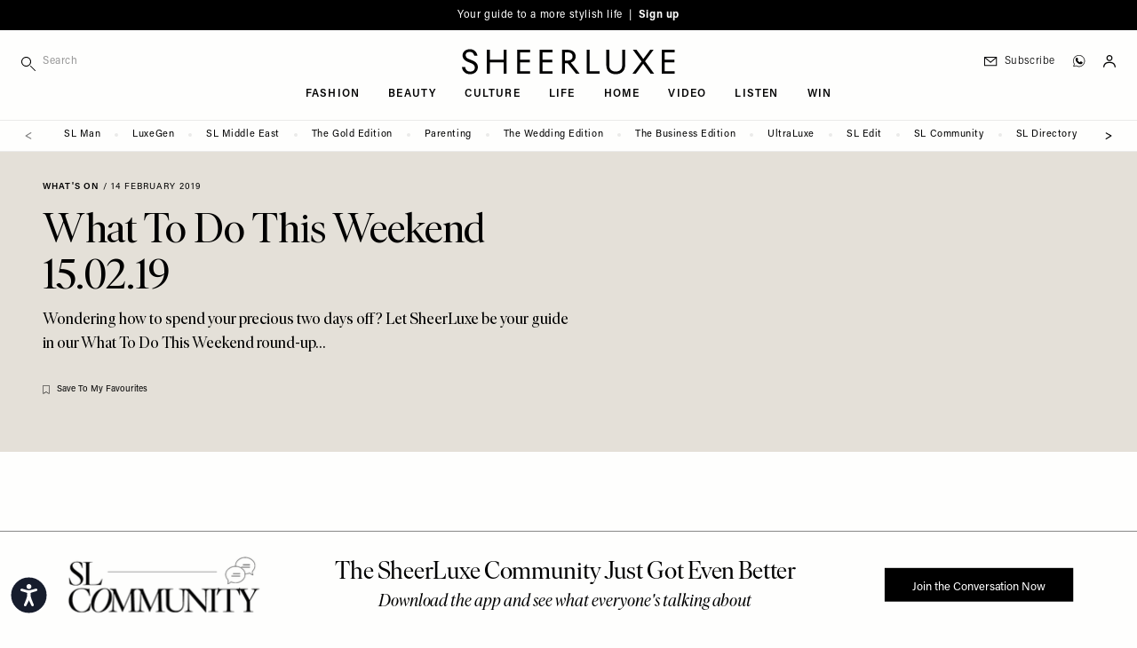

--- FILE ---
content_type: application/javascript
request_url: https://api.lightboxcdn.com/z9gd/43330/sheerluxe.com/jsonp/z?cb=1769114253592&dre=l&callback=jQuery112407118695769540333_1769114253454&_=1769114253455
body_size: 1014
content:
jQuery112407118695769540333_1769114253454({"success":true,"response":"[base64].LGw1hpOKFIo8JFDsfF2XmQ-ZGF0OLkeNoVUwf6uaLAxAlacCfYA8gASrnLonLv7dF7zIJvb.JKyhQdqQtzGAsKiEssKilpmrFzAoAMKcCIQGQAIwgiAAvjg0FJ-NZkGQqFQiEwcNZDPZoWwAFTQtBEqQRAA-Wnc7gisAApNCUCSZCSwESoNCSRAidYIgASRgAPQAVgA.GSUgheAg-Rjy-UMgBu4us4oAZuL3HoZFILE5OBqUFV9bAACrmdywSkAJU40M4KAZYHFaDVxNg4uhaoAjkTcpSAEIREQNBlQfh8jnQqSctScqBE.iU0FqNCcOQMlDeiLkqDiqRScVscXmSl6qAHJwR2DktTe.3Q9XWayc31C4VQPPWDUk9zk6yUgAi8AaKE47iZCYL1iT1ij0KE5K9UGXUAAHkT3N6Gny69Ck0JxWppQr.D4iBG21VxVBeVA9xFxRBtfrhBSAJK2QRCDX6MYBHJLVoVyPluSkblfULTl3E7awEwaalaXpCMySkNhKUSEB4SAA_","dre":"l"});

--- FILE ---
content_type: text/javascript; charset=UTF-8
request_url: https://td.yieldify.com/yieldify/code.js?w_uuid=32733503-215d-4de5-b036-2339c2a08b85&k=1
body_size: 43632
content:
!function(){try{if(document.body)e();else if("object"==typeof document&&"function"==typeof document.addEventListener)document.addEventListener("DOMContentLoaded",e);else{if("object"!=typeof document||"function"!=typeof document.attachEvent)return;document.attachEvent("onDOMContentLoaded",e)}}catch(e){}function e(){try{(()=>{var e={678:e=>{(()=>{"use strict";var t={d:(e,n)=>{for(var r in n)t.o(n,r)&&!t.o(e,r)&&Object.defineProperty(e,r,{enumerable:!0,get:n[r]})},o:(e,t)=>Object.prototype.hasOwnProperty.call(e,t)},n={};t.d(n,{default:()=>s});class r{constructor(e){this.json=e}parse(e,t){return this.json.parse(e,t)}stringify(e){const t=this.json;return this.json.stringify(e,(function(e,n){if("string"==typeof n&&"object"==typeof this[e])try{return t.parse(n)}catch(e){return n}return n}))}}const s=function(e){const t=e.createElement("iframe");t.style.display="none",t.name="yie-js",t.src="about:blank",e.body.appendChild(t);const n={JSON:(s=t.contentWindow).JSON,Promise:s.Promise,String:s.String,RegExp:s.RegExp,Array:s.Array,Math:s.Math,parseFloat:s.parseFloat,parseInt:s.parseInt,Set:s.Set,URL:s.URL,DocumentPrototype:s.Document.prototype,SafeHTMLElement:s.HTMLElement,SafeObject:s.Object,Node:s.Node,EventTarget:s.EventTarget};var s;return n.JSON=new r(n.JSON),n}(document);e.exports=n.default})()},536:(e,t,n)=>{var r=n(678).Math;(()=>{"use strict";var e={d:(t,n)=>{for(var r in n)e.o(n,r)&&!e.o(t,r)&&Object.defineProperty(t,r,{enumerable:!0,get:n[r]})},o:(e,t)=>Object.prototype.hasOwnProperty.call(e,t),r:e=>{"undefined"!=typeof Symbol&&Symbol.toStringTag&&Object.defineProperty(e,Symbol.toStringTag,{value:"Module"}),Object.defineProperty(e,"__esModule",{value:!0})}},n={};e.r(n),e.d(n,{executeAdvancedComponent:()=>h,getComponentMainEntrypointFunction:()=>g,returnComponentIframe:()=>p});class s{static addEventListener(e,t,n,r){if(!s.isStandardsEventTarget(e))throw new TypeError("object is not an EventTarget");e.addEventListener(t,n,r)}static removeEventListener(e,t,n,r){if(!s.isStandardsEventTarget(e))throw new TypeError("object is not an EventTarget");e.removeEventListener(t,n,r)}static dispatchEvent(e,t){if(!s.isStandardsEventTarget(e))throw new TypeError("object is not an EventTarget");e.dispatchEvent(t)}static isStandardsEventTarget(e){return"object"==typeof e&&"function"==typeof e.addEventListener&&"function"==typeof e.removeEventListener&&"function"==typeof e.dispatchEvent}}const i="xxxxxxxx-xxxx-4xxx-yxxx-xxxxxxxxxxxx",o=/[xy]/g,a="y",c=16,l=3,u=8,d={display:"block",overflow:"hidden",border:"none",width:"100%",height:"100%"};function h(e,t,n,r){e.appendChild(t),s.addEventListener(t,"error",r),s.addEventListener(t,"load",n)}function p(e,t){const n=document.createElement("iframe");var s;n.name=i.replace(o,(e=>{const t=r.random()*c|0;return(e===a?function(e){return e&l|u}(t):t).toString(c)})),n.style.cssText=(s=d,Object.entries(s).map((([e,t])=>({key:e,value:t})))).map((e=>`${e.key}:${e.value}`)).join(";");const h=function(e){return`A ${e.replace(/-/g," ")} component`}(t);return n.title=h,n.srcdoc=e,n}function g(e){return e.contentWindow.main}var m=t;for(var f in n)m[f]=n[f];n.__esModule&&Object.defineProperty(m,"__esModule",{value:!0})})()}},t={};function n(r){var s=t[r];if(void 0!==s)return s.exports;var i=t[r]={exports:{}};return e[r](i,i.exports,n),i.exports}(()=>{"use strict";var e=n(678).Promise;function t(t){return new e((e=>{setTimeout(e,t)}))}n(678).Math,n(678).String;var r=n(678).Array;const s=/boolean|number|string/;function i(e){return s.test(typeof e)}function o(e,t){if(e===t)return!0;if(null===e||null===t||void 0===e||void 0===t)return!1;if(i(e)||i(t))return!1;if(r.isArray(e)&&r.isArray(t)){if(e.length!==t.length)return!1;for(let n=0;n<e.length;n++)if(!o(e[n],t[n]))return!1;return!0}const n=Object.getOwnPropertyNames(e),s=Object.getOwnPropertyNames(t);if(n.length!==s.length)return!1;n.sort(),s.sort();for(let e=0;e<n.length;e++)if(n[e]!==s[e])return!1;for(const r of n)if(!o(e[r],t[r]))return!1;return!0}var a=n(678).JSON,c=n(678).Array;function l(e){const t=[];if(u(e,[],t),0!==t.length)return t.join("")}function u(e,t,n){if(e&&e.toJSON&&"object"==typeof e&&"function"==typeof e.toJSON&&(e=e.toJSON()),void 0!==e)if(null!==e)if("object"==typeof e){if(t.length>=1e3&&t.length%100==0&&-1!==t.indexOf(e))throw new TypeError("Converting circular structure to JSON");try{if(t.push(e),r=e,c.isArray(r)){if(0===e.length)return void n.push("[]");n.push("[");for(const r of e)void 0===r?n.push("null"):u(r,t,n),n.push(",");return n.pop(),void n.push("]")}const s=Object.keys(e).sort();let i=!1;n.push("{");for(let r=0;r<s.length;r++){const o=s[r],c=e[o];void 0!==c&&(n.push(a.stringify(o)),n.push(":"),u(c,t,n),n.push(","),i=!0)}return i&&n.pop(),void n.push("}")}finally{t.pop()}var r}else n.push(a.stringify(e));else n.push("null")}function d(e){for(const t in e)if(e[t])return!0;return!1}function h(e){return Object.keys(e)}function p(e){return null==e}function g(e){return null!==e}function m(e){return null!=e}function f(e){return"string"==typeof e}function y(e,t){return p(t)&&(t="Unexpected value: "+e),new Error(t)}function v(e){const t=[];for(const n of e)for(const e of n)t.push(e);return t}function b(e){return w(e,m)}function w(e,t){return e.filter(t)}function E(e){return 0===e.length}function O(e,t){return x(e.map((e=>({key:t(e),value:e}))))}function C(e,t=S){return h(n=O(e,t)).map((e=>n[e]));var n}function S(e){const t=l(e);return void 0===t?"undefined":t}function k(e){return Object.entries(e).map((([e,t])=>({key:e,value:t})))}n(678).Array,n(678).Array,n(678).Math;const A=(e,t)=>t;function x(e,t=A){const n={};for(let r of e){const e=n[r.key];void 0!==e&&(r=t({key:r.key,value:e},r)),n[r.key]=r.value}return n}function I(e,t){return function(e,t){return x(k(e).map(t))}(e,(({key:e,value:n})=>({key:e,value:t(n,e)})))}function j(e){return{type:"fail",error:e}}function R(e){return{type:"success",data:e}}function L(e){return{get:t=>t[e],set:(t,n)=>t[e]===n?t:{...t,[e]:n}}}function M(e,t){return e===t}function T(e,t){let n,r,s=!0;return i=>(!s&&t(i,n)||(r=e(i),s=!1),n=i,r)}function P(e,t){return t.get(e).map(((e,t)=>{return function(e){return{get:t=>t[e],set:(t,n)=>t[e]===n?t:[...t.slice(0,e),n,...t.slice(e+1)]}}(t),{get:e=>r.get(n.get(e)),set:(e,t)=>n.set(e,r.set(n.get(e),t))};var n,r}))}function N(){}function D(e,t){return 0===t.indexOf(e)}n(678).JSON,n(678).Array,n(678).Math,n(678).RegExp,n(678).Promise;const _={milliseconds:1,seconds:1e3,minutes:6e4,hours:36e5,days:864e5},U=(e,t)=>({type:"duration",value:t,unit:e});function V(e){return{type:"time",unit:"milliseconds",value:e.getTime()}}function H(e,t){if(t.unit===e)return t;const n=t.value*_[t.unit];return{type:t.type,unit:e,value:n/_[e]}}var F=n(678).URL;function B(e){try{const{protocol:t}=new F(e);return["https:","http:"].includes(t)}catch(e){return!1}}var G=n(678).Math;const W="xxxxxxxx-xxxx-4xxx-yxxx-xxxxxxxxxxxx",$=/[xy]/g,K=/[0-9a-f]{8}-[0-9a-f]{4}-4[0-9a-f]{3}-[89ab][0-9a-f]{3}-[0-9a-f]{12}/;function J(e){return 3&e|8}function z(){const e=function(){try{const e=crypto.randomUUID();return function(e){return m(e.match(K))}(e)?R(e):j()}catch(e){}return j()}();if("success"===e.type)return e.data;const t=function(){try{return R(W.replace($,(e=>{const t=new Uint8Array(1);crypto.getRandomValues(t);const n=t[0]%16;return("y"===e?J(n):n).toString(16)})))}catch(e){}return j()}();return"success"===t.type?t.data:W.replace($,(e=>{const t=16*G.random()|0;return("y"===e?J(t):t).toString(16)}))}const Q=/^[a-zA-Z0-9$!#%&'*+/=?^_`{|}~-]+(?:\.[a-zA-Z0-9$!#%&'*+/=?^_`{|}~-]+)*@(?:[a-zA-Z0-9](?:[a-zA-Z0-9-]*[a-zA-Z0-9])?\.)+[a-zA-Z0-9](?:[a-zA-Z0-9-]*[a-zA-Z0-9])?$/,X="E002",Y="E022",q="E032",Z="E054",ee="E071",te="E072",ne="E086",re="E090",se="E091",ie="E092",oe="E093",ae="E095",ce="E096",le="E097",ue="E126",de="E141",he="E156",pe="W043",ge="W046",me="W050",fe="W051",ye="W053";var ve=n(678).Promise;class be{static merge(e){const t=new be;return e.forEach((e=>{e.subscribe((e=>{t.publish(e)}))})),t}constructor(){this.subscribers=[],this.publishCount=0}subscribe(e){if(this.subscribers.includes(e))throw new Error("E077");return this.subscribers.push(e),this.createSubscription(e)}publish(e){this.subscribers.map((e=>e)).forEach((t=>t(e))),this.publishCount++}filter(e){const t=new be;return this.subscribe((n=>{e(n,this.publishCount,this)&&t.publish(n)})),t}debounce(e,t=we){if(e<=0)return this;const n=new be;let r=0;return this.subscribe((function(s){const i=t();i-r>=e&&(r=i,n.publish(s))})),n}waitFor(e){return new ve((t=>{this.subscribe((n=>{o(n,e)&&t(n)}))}))}dispatchAs(e,t){return this.subscribe((n=>t.dispatch(e(n))))}createSubscription(e){return{dispose:()=>{const t=this.subscribers.indexOf(e);t>-1&&this.subscribers.splice(t,1)}}}}function we(){return(new Date).getTime()}class Ee extends be{constructor(e=300){super(),this.buffer=[],this.maxBufferSize=e}publish(e){if(0===this.subscribers.length){if(this.buffer.length>=this.maxBufferSize)throw new Error("E076");this.buffer.push(e)}else super.publish(e)}subscribe(e){const t=super.subscribe(e);return this.buffer.length>0&&this.flush(),t}flush(){const e=this.buffer;this.buffer=[];for(const t of e)super.publish(t)}}var Oe=n(678).JSON;const Ce="DEBUG",Se="INFO",ke="WARN",Ae="ERROR",xe="FATAL",Ie=["DEBUG","INFO","WARN","ERROR","FATAL"];function je(e){return Ie.indexOf(e)}const Re=["E160"],Le=new class extends Ee{constructor(){super(),this.sentCodes={},this.debuggerObservable=new Ee,this.level=Se,this.consoleLogging=!1,this.messageCount=0,this.isRecursing=!1}debug(e,t){"function"==typeof console.table&&!p(e)&&e.formatAsTable?this.consoleTable(t,e):this.log(Ce,t,e)}info(e,t){this.log(Se,t,e)}warn(e,t){this.log(ke,t,e)}error(e,t){this.log(Ae,t,e)}fatal(e,t){this.log(xe,t,e)}getLevel(){return this.level}setLevel(e){this.level=e}enableConsoleLogging(){this.consoleLogging=!0}publish(e){if("DEBUG"!==e.level)return this.shouldLogMessageBypassRemoteCap(e)?super.publish(e):void(this.messageCount>=10||(super.publish(e),this.messageCount++,this.messageCount>=10&&(this.consoleLog(Ce,"Remote log cap reached"),super.publish({level:ke,message:Oe.stringify({msg:"W013"}),timestamp:(new Date).getTime()}))))}resetCaps(){this.messageCount=0,this.sentCodes={}}consoleTable(e,t){if(!this.shouldLog(Ce)||!this.consoleLogging)return;const{formatAsTable:n,stack:r}=t,s=function(e,t){var n={};for(var r in e)Object.prototype.hasOwnProperty.call(e,r)&&t.indexOf(r)<0&&(n[r]=e[r]);if(null!=e&&"function"==typeof Object.getOwnPropertySymbols){var s=0;for(r=Object.getOwnPropertySymbols(e);s<r.length;s++)t.indexOf(r[s])<0&&Object.prototype.propertyIsEnumerable.call(e,r[s])&&(n[r[s]]=e[r[s]])}return n}(t,["formatAsTable","stack"]);console.log(e),console.table(s)}shouldLog(e){return je(e)>=je(this.level)}log(e,t,n){if(!this.shouldLog(e))return;const r=this.normaliseArgs(n);this.consoleLog(e,t,r),this.isRecursing?this.consoleLog(ke,"W016"):(this.isRecursing=!0,this.remoteLog(e,t,r),this.isRecursing=!1)}remoteLog(e,t,n){var r;const s=t||"";let i;try{i=Oe.stringify({msg:s,args:n})}catch(e){return void this.consoleLog(ke,"W014")}i.length>1500&&(i=Oe.stringify({msg:s.substring(0,1500)}),this.consoleLog(ke,"W015"));const o=(new Date).getTime();this.getLevel()===Ce&&this.debuggerObservable.publish({level:e,message:s,args:m(n)?n:void 0,timestamp:o}),null!==(r=this.sentCodes[s])&&void 0!==r&&r||(this.publish({level:e,message:i,timestamp:o}),this.sentCodes[s]=!0)}consoleLog(e,t,n){if(this.consoleLogging)switch(t+=t.match("\n$")?"":"\n",e){default:case Ce:console.log(t,n);break;case Se:console.info(t,n);break;case ke:console.warn(t,n);break;case Ae:case xe:console.error(t,n)}}normaliseArgs(e){if(!p(e))return I(e,((e,t)=>{let n;return n=e instanceof Error?this.serialiseError(e):"undefined"!=typeof ErrorEvent&&e instanceof ErrorEvent?m(e.error)?this.serialiseError(e.error):this.serialiseErrorEvent(e):e,n}))}serialiseError(e){return function(e){return{name:e.name,message:e.message,fileName:e.fileName,lineNumber:e.lineNumber,columnNumber:e.columnNumber,stack:m(e.stack)?e.stack.split("\n")[1]:void 0}}(e)}serialiseErrorEvent(e){return{message:e.message,fileName:e.filename,lineNumber:e.lineno,columnNumber:e.colno}}shouldLogMessageBypassRemoteCap(e){return Re.some((t=>e.message.includes(t)))}};var Me=n(678).DocumentPrototype,Te=n(678).SafeHTMLElement,Pe=n(678).SafeObject,Ne=n(678).Node,De=n(678).EventTarget;function _e(e,t){try{return We(t)?Me.querySelectorAll.call(document,e):$e(t)?t.querySelectorAll(e):Te.prototype.querySelectorAll.call(t,e)}catch(n){return Le.warn({method:"querySelectorAll",msg:null==n?void 0:n.message},ge),t.querySelectorAll(e)}}function Ue(e,t){try{return We(t)?Me.querySelector.call(document,e):$e(t)?t.querySelector(e):Te.prototype.querySelector.call(t,e)}catch(n){return Le.warn({method:"querySelector",msg:null==n?void 0:n.message},ge),t.querySelector(e)}}function Ve(e,t){try{Ne.prototype.appendChild.call(e,t)}catch(n){Le.warn({method:"appendChild",msg:null==n?void 0:n.message},ge),e.appendChild(t)}}function He(e,t,n){try{return Ne.prototype.insertBefore.call(e,t,n)}catch(r){return Le.warn({method:"insertBefore",msg:null==r?void 0:r.message},ge),e.insertBefore(t,n)}}function Fe(e){try{return Pe.getOwnPropertyDescriptor(Ne.prototype,"parentElement").get.call(e)}catch(t){return Le.warn({method:"parentElement",msg:null==t?void 0:t.message},ge),e.parentElement}}function Be(e){try{return Pe.getOwnPropertyDescriptor(Ne.prototype,"firstChild").get.call(e)}catch(t){return Le.warn({method:"firstChild",msg:null==t?void 0:t.message},ge),e.firstChild}}function Ge(e,t,n,r){try{return De.prototype.addEventListener.call(e,t,n,r)}catch(s){return Le.warn({method:"addEventListener",msg:null==s?void 0:s.message},ge),e.addEventListener(t,n,r)}}function We(e){return"location"in e}function $e(e){return"mode"in e}var Ke=n(536);function Je(e,t,n,r){return{type:"COLLECTION_ADVANCED_COMPONENT_ERROR",collectionId:e,componentUrl:t,advancedComponentId:n,error:r}}var ze=n(678).String;function Qe(e,t,n,r,s,i,o,a,c,l,u=!1){const d=function(e){return e.filter((e=>"advanced-component"===e.type))}(n);for(const n of d){const d=r[n.name];"string"!=typeof d&&s.dispatch(Je(t.id,e.settings.url,n.id,"E174"));const h=c.selectOnlyOneElement(e.uuid,`#${n.id}`),p=Xe(e,t,n,s,i,o,a,l,u);try{const r=(0,Ke.returnComponentIframe)(d,n.name),i=r=>{s.dispatch(Je(t.id,e.settings.url,n.id,r.message))},o=()=>{const i=(0,Ke.getComponentMainEntrypointFunction)(r);if("function"==typeof i)return i({initParams:n.parameters,api:p,logger:Le});s.dispatch(Je(t.id,e.settings.url,n.id,"E173"))};(0,Ke.executeAdvancedComponent)(h,r,o,i)}catch(r){return void s.dispatch(Je(t.id,e.settings.url,n.id,r.message))}}}function Xe(e,t,n,r,s,i,o,a,c=!1){return{ready:()=>{try{r.dispatch({type:"COLLECTION_ADVANCED_COMPONENT_READY",collectionId:t.id,componentUrl:e.settings.url,advancedComponentId:n.id})}catch(e){Le.error({campaignId:t.campaignId,splitName:t.splitName,message:m(e)?e.message:""},"E175")}},error:s=>{try{r.dispatch(Je(t.id,e.settings.url,n.id,s))}catch(e){Le.error({campaignId:t.campaignId,splitName:t.splitName,message:m(e)?e.message:""},"E180")}},data:r=>{try{if(c){const t=function(e){let t;return(...n)=>{clearTimeout(t),t=setTimeout((()=>e(...n)),200)}}(r);return a(n.id,e.settings.url,t),setTimeout((()=>t(s)),1),Object.assign(Object.assign({},s),{isVisible:!1})}return a(n.id,e.settings.url,r),s}catch(e){return Le.error({campaignId:t.campaignId,splitName:t.splitName,message:m(e)?e.message:""},"E176"),s}},ctaClick:(s,o)=>{try{r.dispatch((a={campaignId:t.campaignId,campaignName:t.campaignName,collectionId:t.id,componentDisplayOrder:e.settings.displayOrder,componentId:e.id,control:!1,ctaType:o.type,ctaTarget:"target"in o?ze(o.target):null,name:o.name,countAsClick:o.countAsClick,additionalAction:o.additionalAction,elementId:n.id,elementText:s,experiment:t.experiment,splitName:t.splitName,isFormSubmit:!1,testMode:t.testMode,timestamp:i.currentTime()},Object.assign({type:"CLICK_THROUGH"},a)))}catch(e){Le.error({campaignId:t.campaignId,splitName:t.splitName,message:m(e)?e.message:""},"E177")}var a},formSubmit:n=>{try{const a=t.campaignId;r.dispatch((s={campaignId:a,campaignName:t.campaignName,collectionId:t.id,componentDisplayOrder:e.settings.displayOrder,componentId:e.id,control:!1,experiment:t.experiment,splitName:t.splitName,testMode:t.testMode,timestamp:i.currentTime(),inputValues:n,formSubmitOrder:o,isBackInStockRegistration:!1},Object.assign({type:"FORM_SUBMIT"},s)))}catch(e){Le.error({campaignId:t.campaignId,splitName:t.splitName,message:m(e)?e.message:""},"E178")}var s},engagementAction:(s,o,a)=>{try{r.dispatch((c={campaignId:t.campaignId,campaignName:t.campaignName,collectionId:t.id,componentDisplayOrder:e.settings.displayOrder,componentId:e.id,control:!1,countAsClick:null==a||a,testMode:t.testMode,actiontype:"engagement",name:o,timestamp:i.currentTime(),experiment:t.experiment,splitName:t.splitName,actiontarget:null,elementid:n.id,text:s},Object.assign({type:"ENGAGEMENT_ACTION"},c)))}catch(e){Le.error({campaignId:t.campaignId,splitName:t.splitName,message:m(e)?e.message:""},"E179")}var c}}}const Ye={};function qe(e){const t=Ye[e];if(p(t))throw new Error(`Component with uuid ${e} was not found`);return t}function Ze(e){return Ye[e]}function et(e,t){return nt(e,t)}function tt(e,t){return nt(e,t)}function nt(e,t){return p(t)||"boolean"==typeof t?Boolean(t):!!(e instanceof KeyboardEvent&&m(t.keys))&&t.keys.includes(e.key)}var rt=n(678).Math;const st=U("minutes",1);class it{static getSeedOffsetFromTimestamp(e){if(p(e))return U("milliseconds",0);const t={type:"time",value:e,unit:"seconds"},n=function(e,t){const n=H("milliseconds",e);return{type:"duration",unit:"milliseconds",value:H("milliseconds",t).value-n.value}}(V(new Date),t);return rt.abs(H("seconds",n).value)>H("seconds",st).value?n:U("milliseconds",0)}constructor(e){this.offset=null!=e?e:U("milliseconds",0)}currentTime(){return function(e,t){const n=H("milliseconds",e),r=H("milliseconds",t);return{type:"time",unit:"milliseconds",value:n.value+r.value}}(V(new Date),this.offset)}getOffset(){return this.offset}setOffset(e){this.offset=e}}function ot(e,t){const n=[..._e('[tabIndex]:not([tabindex^="-"])',e)];if(!p(n[0]))return n.reduce(((e,n)=>t(n.tabIndex,e.tabIndex)?n:e),n[0])}function at(e){return ot(e,((e,t)=>e<t))}function ct(e){const t=Ue("form",e);return p(t)?at(e):t}class lt{lockScrolling(){m(this.savedBodyState)||(this.savedBodyState={style:{position:document.body.style.position,top:document.body.style.top,left:document.body.style.left,width:document.body.style.width},scrollY:window.scrollY,scrollX:window.scrollX},document.body.style.top=`-${window.scrollY}px`,document.body.style.left=`-${window.scrollX}px`,document.body.style.width="100%",document.body.style.position="fixed")}unlockScrolling(){p(this.savedBodyState)||(document.body.style.top=this.savedBodyState.style.top,document.body.style.left=this.savedBodyState.style.left,document.body.style.position=this.savedBodyState.style.position,document.body.style.width=this.savedBodyState.style.width,window.scrollTo(this.savedBodyState.scrollX,this.savedBodyState.scrollY),this.savedBodyState=void 0)}}class ut extends lt{static toArray(e){const t=[];for(let n=0;n<e.length;n++){const r=e[n];m(r)&&t.push(r)}return t}constructor(e){super(),this.domUtil=e}setStyle(e,t,n,r){this.selectFirstElement(e,t).style.setProperty(n,r)}setStyleOnElements(e,t,n,r){const s=this.findInsideShadowDomAndOuterWrapper(e,t);if(E(s))throw new Error(ae);ut.toArray(s).forEach((e=>e.style.setProperty(n,r)))}getStyle(e,t,n){return this.selectFirstElement(e,t).style[n]}setTextContent(e,t,n){this.selectFirstElement(e,t).textContent=n}createElementAndAppend(e,t,n,r,s){const i=this.selectFirstElement(e,t);this.domUtil.createElementAndAppend(i,n,r,s)}listen(e,t,n,r,s){const i=this.findInsideShadowDomAndOuterWrapper(e,t);if(E(i))throw new Error(ae);const o=new be,a=e=>{et(e,r)&&e.preventDefault(),tt(e,s)&&e.stopPropagation(),o.publish(e)};return i.forEach((e=>Ge(e,n,a))),o}getInputValue(e,t){const n=this.selectOnlyOneElement(e,t);if(void 0===n.value)throw new Error(te);return n.value}getRadioGroupValue(e,t){const n=this.getCheckedValuesFromGroup(e,t,"radio");return 1===n.length&&m(n[0])?n[0]:""}getCheckedValuesFromGroup(e,t,n){const r=ut.toArray(this.findInsideShadowDomAndOuterWrapper(e,`input[type="${n}"][name="${t}"]`));if(0===r.length)throw new Error(ae);return r.filter((e=>e.checked)).map((e=>e.value))}getCheckedState(e,t){const n=this.selectOnlyOneElement(e,t);if(void 0===n.checked)throw new Error("E074");return n.checked}selectOnlyOneElement(e,t){const n=this.findInsideShadowDomAndOuterWrapper(e,t);if(n.length>1)throw new Error(ee);if(p(n[0]))throw new Error(ae);return n[0]}selectFirstElement(e,t){const n=this.findInsideShadowDomAndOuterWrapper(e,t);if(p(n[0]))throw new Error(ae);return n[0]}focusElement(e,t){this.selectOnlyOneElement(e,t).focus({preventScroll:!1})}focusInitialElement(e){const t=ct(qe(e).shadow);p(t)||t.focus()}modifyTextContent(e,t,n){this.selectOnlyOneElement(e,t).textContent=n}removeAttribute(e,t,n){this.selectOnlyOneElement(e,t).removeAttribute(n)}modifyAttribute(e,t,n,r){this.selectOnlyOneElement(e,t).setAttribute(n,r)}restoreComponent(e,t,n,r,s,i,o,a,c,l,u){var d,h;const g=Ze(e.uuid),m=null===(h=null===(d=null==g?void 0:g.parentElement)||void 0===d?void 0:d.parentElement)||void 0===h?void 0:h.parentElement;p(g)||p(m)||(document.contains(g)||this.domUtil.drawInSelectorByElement(s,m,a),_e('[y-type="advanced-component"] iframe',g.shadow).forEach((e=>e.remove())),Qe(e,t,n,r,c,l,new it(i),o,this,u,!0))}findInsideShadowDomAndOuterWrapper(e,t){const n=qe(e),r=this.findCampaignOuterWrapper(n),s=[..._e(t,n.shadow),..._e(t,r)];return r.matches(t)&&s.push(r),s}findCampaignOuterWrapper(e){const t=e.closest(".yie-outer-element");return null!=t?t:e}}class dt extends HTMLElement{connectedCallback(){this.initAttributes(),this.initShadow(),this.initPreviewAppScript()}initAttributes(){const e=this.getAttribute("channelId"),t=this.getAttribute("tabId"),n=this.getAttribute("previewUrl");if(p(e)||p(t)||p(n))throw new Error("E169");this.channelId=e,this.tabId=t,this.previewUrl=n}initShadow(){m(this.shadow)||(this.shadow=this.attachShadow({mode:"closed"}))}initPreviewAppScript(){const e=document.createElement("script");e.setAttribute("id","yi-preview-js"),e.src=this.previewUrl,e.async=!0,e.onerror=e=>Le.error({error:e},"E132"),this.shadow.appendChild(e)}}let ht=!1;var pt;!function(e){e[e.FirstChild=0]="FirstChild",e[e.LastChild=1]="LastChild",e[e.Before=2]="Before",e[e.After=3]="After"}(pt||(pt={}));var gt=n(678).Math;var mt=n(678).Promise;function ft(e){return H("milliseconds",e).value}n(678).parseInt;const yt=(...e)=>((...e)=>(t,n=T,r=function(e){return(t,n)=>{if(t===n)return!0;if(t.length!==n.length)return!1;for(let r=0;r<t.length;r++)if(!e(t[r],n[r]))return!1;return!0}}(M))=>{let s=0;const i=n((e=>(s++,t(...e))),r),o=t=>i(e.map((e=>e(t))));return o.resultFunc=e=>t(...e),o.recomputations=()=>s,o.resetRecomputations=()=>{s=0},o})(...e);n(678).Math;var vt=n(678).parseFloat,bt=n(678).parseInt;function wt(e){return"number"==typeof e&&Number.isFinite(e)}function Et(e){return e.replace(/\s/g,"").replace(/[.,]([0-9]{3,})/g,"$1").replace(/,([0-9]{0,2})$/,".$1")}function Ot(e){try{const t=Et(e),n=vt(t);return wt(n)?n:null}catch(e){return null}}n(678).parseInt,n(678).Math;const Ct=e=>"overlay"===e.campaignType,St=e=>e.config.campaigns,kt=e=>"Overlay"===e.type,At=(xt={overlay:"o",notification:"n",popover:"p"},Object.entries(xt).reduce(((e,[t,n])=>{if(n in xt)throw new Error(`Value "${n}" is already a key in the lookup table`);return Object.assign(Object.assign({},e),{[t]:n,[n]:t})}),{}));var xt;function It(e){return/^\d+$/.test(e)?e:At[e]}yt((e=>e.capping.web))((e=>{return x(k(e).filter((({value:e})=>0!==e.value)).sort((t=({value:e})=>ft(e),(e,n)=>{const r=t(e),s=t(n);return r<s?-1:r>s?1:0})).reverse().filter(((e,t)=>t<11)).map((({key:e,value:t})=>{return{key:It(e),value:(n=ft(t),gt.floor(n/1e3)-1473984e3)};var n})));var t}));var jt=n(678).String;const Rt=e=>e.config.emailCampaigns,Lt=e=>e.config.scrapingV2.pageTypes,Mt=(yt(Lt)((e=>e.filter((e=>e.isUsedInAnalytics)))),yt(Lt)((e=>e.filter((e=>m(e.epsilonPromoId))))),yt(St)((function(e){return v(e.map((e=>e.collections)))}))),Tt=(yt(Mt)((e=>O(e,(e=>jt(e.id))))),yt(Mt)((e=>v(e.map((e=>e.components)))))),Pt=yt(Tt)((e=>e.filter(kt))),Nt=(yt(Pt)((e=>O(e,(e=>e.settings.url)))),yt(Pt)((e=>O(e,(e=>e.uuid)))),yt(Pt)((e=>x(e.map((e=>{return{key:e.settings.url,value:(t=e.settings.overlayElements,t.filter((e=>"coupon"===e.type)))};var t}))))),yt((e=>e.config.performanceIndicators))((e=>p(e)?[]:C(v(e.map((e=>v(e.userGroups.map((e=>e.triggers)))))))))),Dt=yt(Mt)((e=>C(v(e.map((e=>v([...e.userGroups,...e.closingGroups].map((e=>e.triggers))))))))),_t=yt(Dt,Nt)(((e,t)=>C([...e,...t]))),Ut=yt(_t)((e=>C(e.reduce(((e,t)=>"Click"===t.type||"Hover"===t.type?[...e,t]:e),[])))),Vt=(yt(Ut)((e=>C(e.map((e=>e.settings.selector))))),yt(Mt)((e=>x(e.map((e=>({key:jt(e.id),value:v([...e.userGroups,...e.closingGroups].map((e=>e.triggers)))}))))))),Ht=(yt(Vt)((e=>I(e,(e=>C(b(e.filter((e=>"Click"===e.type||"Hover"===e.type)).map((e=>e.settings.selector)))))))),yt(_t)((e=>e.filter((e=>"ScrollToElement"===e.type)))),yt(Pt)((e=>v(e.map((e=>kt(e)?e.settings.overlayElements:[]))))),yt(Rt)((e=>e.reduce(((e,t)=>Object.assign(Object.assign({},e),{[t.id]:t})),{}))),yt(Rt)((e=>e.filter((e=>e.sources.some((e=>"lead-gen"===e))))))),Ft=(yt(Ht,(e=>e.capping.email))(((e,t)=>e.filter((e=>p(t[e.id]))))),yt(Rt)((e=>e.filter((e=>e.sources.some((e=>"scraped"===e)))))),yt(St)((e=>x(e.map((e=>({key:jt(e.id),value:e})))))),yt((e=>e.config.campaigns.filter(Ct)))((e=>x(e.map((e=>({key:jt(e.id),value:e})))))));var Bt,Gt;yt(Mt,Ft)(((e,t)=>x(e.map((e=>{var n;return{key:jt(e.id),value:null===(n=t[e.campaignId])||void 0===n?void 0:n.priority}}))))),yt((e=>e.fonts))((e=>Object.entries(e).filter((([,e])=>e===Bt.ERRORED||e===Bt.PREPARING)).map((([e])=>e)))),n(678).Promise,n(678).URL,n(678).Array,(Gt=Bt||(Bt={})).ERRORED="errored",Gt.LOADED="loaded",Gt.PREPARING="preparing";var Wt=n(678).Promise,$t=n(678).Math,Kt=n(678).RegExp,Jt=n(678).String,zt=function(e,t,n,r){return new(n||(n=Wt))((function(s,i){function o(e){try{c(r.next(e))}catch(e){i(e)}}function a(e){try{c(r.throw(e))}catch(e){i(e)}}function c(e){var t;e.done?s(e.value):(t=e.value,t instanceof n?t:new n((function(e){e(t)}))).then(o,a)}c((r=r.apply(e,t||[])).next())}))};const Qt=["z-index","display","visibility","opacity"];class Xt{static toArray(e){const t=[];for(let n=0;n<e.length;n++){const r=e[n];m(r)&&t.push(r)}return t}constructor(e,t){this.documentLike=e,this.windowLike=t}drawByString(e,t,n){const r=this.documentLike.createElement("div");r.innerHTML=t.trim(),this.drawInSelectorByElement(e,Be(r),n)}drawInSelectorByElement(e,t,n){this.selectorHasMatches(e);const r=Ue(e,this.documentLike);p(r)||this.drawElement(t,r,n)}drawInTargetNodeByElement(e,t,n){p(e)||this.drawElement(t,e,n)}listen(e,t,n,r){this.selectorHasMatches(e);const s=new be,i=_e(e,this.documentLike),o=e=>{et(e,n)&&e.preventDefault(),tt(e,r)&&e.stopPropagation(),s.publish(e)};for(let e=0;e<i.length;e++){const n=i[e];m(n)&&Ge(n,t,o)}return s}scrape(e,t,n){const r=_e(e,p(n)?this.documentLike:n),s=m(t)?e=>e.getAttribute(t):e=>this.elementText(e),i=[];for(let e=0;e<r.length;e++){const n=r[e];if(!p(n))if(this.isSelectElement(n)){const e=n,t=e.selectedIndex;i.push(s(e.item(t)))}else p(t)&&this.isImageElement(n)?i.push(n.getAttribute("src")):p(t)&&this.isInputElementWithSupportedValue(n)?i.push(this.cleanText(n.value)):i.push(s(n))}return i}getInputValue(e){const t=this.selectOnlyOneElement(e);if(void 0===t.value)throw new Error(te);return t.value}setInputValue(e,t){const n=this.selectOnlyOneElement(e);if(!["textarea","input"].includes(n.tagName.toLowerCase()))throw new Error("E073");this.setNativeValue(n,t)}clickElement(e){const t=this.selectOnlyOneElement(e);["mousedown","mouseup"].forEach((t=>{const n=new Event(t);this.dispatchEvent(e,n)})),t.click()}dispatchEvent(e,t){this.selectOnlyOneElement(e).dispatchEvent(t)}getBoundingClientRect(e){const t=this.selectOnlyOneElement(e);return this.getElementBoundingClientRect(t)}getParentBoundingClientRect(e,t){this.selectorHasMatches(e);const n=Ue(e,this.documentLike),r=m(n)?Fe(n):void 0;switch(t){case pt.FirstChild:case pt.LastChild:if(m(n))return this.getElementBoundingClientRect(n);break;case pt.Before:case pt.After:if(m(r))return this.getElementBoundingClientRect(r);break;default:y(t)}return{top:0,bottom:0,left:0,right:0,height:0,width:0}}selectorPresent(e){try{return m(Ue(e,this.documentLike))}catch(e){return!1}}selectorsPresent(e){return e.map((e=>this.selectorPresent(e)))}getPositionData(e){try{const t=this.selectOnlyOneElement(e),n=this.getElementBoundingClientRect(t),{pageYOffset:r,pageXOffset:s}=this.windowLike,i=this.getElementComputedStyleProperties(t,Qt),o=this.getElementZIndex(t),a=this.isPositionFixed(t),c=n.left+s,l=n.top+r;return{css:Object.assign(Object.assign({},i),{"z-index":o}),pageOffset:{left:$t.round(a?n.left:c),top:$t.round(a?n.top:l)},width:$t.round(n.width),height:$t.round(n.height),fixed:a}}catch(e){return null}}getElementZIndex(e){let t=e;for(;m(t);){const e=this.getElementComputedStyleProperties(t,["z-index","position"]),n=e["z-index"],r=e.position,s=m(r)&&"-webkit-sticky"===r&&m(n)&&"0"===n;if(m(n)&&"auto"!==n&&!s)return n;t=Fe(t)}return"auto"}getPathToRoot(e){const t=[];let n=e;for(;m(n);)t.push(n),n=Fe(n);return t}isPositionFixed(e){return this.getPathToRoot(e).some((e=>{const t=this.getElementComputedStyleProperties(e,["position"]);return m(t.position)&&"fixed"===t.position}))}getPositionsData(e){return e.map((e=>this.getPositionData(e)))}elementText(e){return this.cleanText(function(e){try{return Pe.getOwnPropertyDescriptor(Ne.prototype,"textContent").get.call(e)}catch(t){return Le.warn({method:"textContent",msg:null==t?void 0:t.message},ge),e.textContent}}(e))}cleanText(e){var t;return null!==(t=null==e?void 0:e.replace(/\s+/g," ").replace(/\n/g," "))&&void 0!==t?t:""}selectOnlyOneElement(e){const t=_e(e,this.documentLike);if(t.length>1)throw new Error(ee);if(p(t[0]))throw new Error(ae);return t[0]}selectorContains(e,t){if(""===t)return!1;let n;try{n=this.selectOnlyOneElement(e)}catch(e){return!1}return m(new Kt(t).exec(n.innerText))}initPreviewApp(e,t,n){!function(e,t,n,r){var s;const i=e.createElement("link");i.href="https://fonts.googleapis.com/css2?family=Roboto:wght@300;400&display=swap",i.rel="stylesheet",null===(s=e.body)||void 0===s||s.appendChild(i),function(){if(!ht){if(m(customElements)&&m(customElements.define))try{customElements.define("yld-preview-app",dt)}catch(e){Le.error(e,ue)}ht=!0}}();const o=e.createElement("yld-preview-app");[["id","yi_preview_app"],["channelId",t],["tabId",n],["previewUrl",r]].forEach((([e,t])=>o.setAttribute(e,t))),m(e.body)&&Ve(e.body,o)}(this.documentLike,t,n,e)}removeElement(e){var t;null===(t=Ue(e,this.documentLike))||void 0===t||t.remove()}loadFonts(e){return zt(this,void 0,void 0,(function*(){const t=this.composeFontFaceLoadPromises(e);return(yield this.waitForAllFontFaceLoadPromises(t)).map((e=>"fulfilled"===e.status?(this.addLoadedFontToDocument(e.value),{status:e.status,fontName:e.fontName}):{status:e.status,fontName:e.fontName,reason:e.value.reason}))}))}addScriptTag(e){return new Wt(((t,n)=>{const r=document.createElement("script");r.src=e,r.onerror=n,r.onload=()=>t(),this.drawInSelectorByElement("body",r,pt.LastChild)}))}setGlobalObjectProperty(e,t){return new Wt(((n,r)=>{try{this.windowLike[e]=t,n()}catch(e){r(e)}}))}createElementAndAppend(e,t,n,r){try{const s=this.documentLike.createDocumentFragment();return r.forEach((({attributes:e,textContent:t})=>{const r=this.documentLike.createElement(n);Object.entries(e).forEach((([e,t])=>{r.setAttribute(e,Jt(t))})),r.textContent=t,s.appendChild(r)})),Wt.resolve(this.drawInTargetNodeByElement(e,s,t))}catch(e){return Wt.reject(e)}}composeFontFaceLoadPromises([e,t]){const n=[],r=(e,t,n=!1)=>e.load().then((e=>[t,e]),(()=>{throw{fontName:t,reason:n?de:"E142"}}));Object.entries(t).forEach((([e,t])=>{t.forEach((t=>{const s={weight:t.fontWeight.toString(),style:t.fontStyle,unicodeRange:t.unicodeRange,display:t.fontDisplay},i=new FontFace(t.fontFamily,t.src,s),o=r(i,e);n.push(o)}))}));for(const[t,i]of Object.entries(e)){const e=(s=i).length<1||1===s.length&&"missing-font"===s[0];if(e){Le.error({fontName:t,urls:i},de);continue}const o=i.map((e=>`url(${e})`)),a=new FontFace(t,o.join(", ")),c=r(a,t,e);n.push(c)}var s;return n}waitForAllFontFaceLoadPromises(e){return zt(this,void 0,void 0,(function*(){const t=e.map((e=>Wt.resolve(e).then((([e,t])=>({status:"fulfilled",fontName:e,value:t})),(e=>({status:"rejected",fontName:e.fontName,value:e})))));return Wt.all(t)}))}addLoadedFontToDocument(e){this.documentLike.fonts.add(e)}selectorHasMatches(e){if(p(Ue(e,this.documentLike)))throw new Error("Dom Utils validation error")}isSelectElement(e){return/^select$/i.test(e.tagName)}isImageElement(e){return"IMG"===e.tagName}isInputElementWithSupportedValue(e){return"INPUT"===e.tagName&&["text","email","number"].includes(e.type)}getElementComputedStyleProperties(e,t){const n=this.documentLike.defaultView,r=null==n?void 0:n.getComputedStyle(e);return t.reduce(((e,t)=>Object.assign(Object.assign({},e),{[t]:null==r?void 0:r.getPropertyValue(t)})),{})}getElementBoundingClientRect(e){const t=e.getBoundingClientRect();return{top:t.top,bottom:t.bottom,left:t.left,right:t.right,height:t.height,width:t.width}}setNativeValue(e,t){const n=Object.getOwnPropertyDescriptor(e,"value"),r=Object.getPrototypeOf(e),s=Object.getOwnPropertyDescriptor(r,"value");if(p(n)||p(s))return void(e.value=t);const i=n.set,o=s.set;m(i)&&i!==o&&m(o)?o.call(e,t):m(i)?i.call(e,t):e.value=t}drawElement(e,t,n){var r;const s=null!==(r=Fe(t))&&void 0!==r?r:void 0;switch(n){case pt.FirstChild:return void He(t,e,Be(t));case pt.LastChild:return void Ve(t,e);case pt.Before:return void(m(s)&&He(s,e,t));case pt.After:return void(m(s)&&He(s,e,function(e){try{return Pe.getOwnPropertyDescriptor(Ne.prototype,"nextSibling").get.call(e)}catch(t){return Le.warn({method:"nextSibling",msg:null==t?void 0:t.message},ge),e.nextSibling}}(t)));default:y(n)}}}var Yt=n(678).JSON;function qt(e){try{return R(Yt.stringify(e))}catch(e){return j(he)}}var Zt=n(678).JSON;function en(e){var t;const n=Zt.parse(null!==(t=sessionStorage.getItem(e))&&void 0!==t?t:"{}");if(m(n.tabId))return n.tabId;const r=z(),s=qt({tabId:r});return"success"===s.type&&sessionStorage.setItem(e,s.data),r}class tn extends HTMLElement{constructor(){super(...arguments),this.isBeingRemoved=!1,this.type="yld-tag-host-campaign"}getFirstElement(){return at(this.shadow)}getLastElement(){return function(e){return ot(e,((e,t)=>e>t))}(this.shadow)}getInitialFocusableElement(){return ct(this.shadow)}getActiveElement(){return this.shadow.activeElement||void 0}focusFirstElement(){const e=this.getFirstElement();m(e)&&e.focus()}focusLastElement(){const e=this.getLastElement();m(e)&&e.focus()}focusInitialElement(){const e=this.getInitialFocusableElement();m(e)&&e.focus()}markForRemoval(){this.isBeingRemoved=!0}connectedCallback(){p(this.componentUuid)&&this.initComponentUuid(),p(this.shadow)&&this.initShadow()}disconnectedCallback(){this.isBeingRemoved||this.dispatchEvent(new Event("disconnected"))}initComponentUuid(){const e=this.getAttribute("componentUuid");p(e)?Le.error(null,"E127"):(Ye[e]=this,this.componentUuid=e)}initShadow(){this.shadow=this.attachShadow({mode:"closed"}),this.shadow.append(...this.children)}}let nn=!1;var rn=n(678).String;const sn="ABCDEFGHIJKLMNOPQRSTUVWXYZabcdefghijklmnopqrstuvwxyz0123456789+/=";class on{static encode(e){const t=on.utf8Encode(e);return on.legacyEncode(t)}static decode(e){const t=on.legacyDecode(e);return on.utf8Decode(t)}static utf8Encode(e){let t="";for(let n=0;n<e.length;n++){const r=e.charCodeAt(n);r<128?t+=rn.fromCharCode(r):r>127&&r<2048?(t+=rn.fromCharCode(r>>6|192),t+=rn.fromCharCode(63&r|128)):(t+=rn.fromCharCode(r>>12|224),t+=rn.fromCharCode(r>>6&63|128),t+=rn.fromCharCode(63&r|128))}return t}static utf8Decode(e){let t="",n=0,r=0,s=0,i=0;for(;n<e.length;)r=e.charCodeAt(n),r<128?(t+=rn.fromCharCode(r),n++):r>191&&r<224?(s=e.charCodeAt(n+1),t+=rn.fromCharCode((31&r)<<6|63&s),n+=2):(s=e.charCodeAt(n+1),i=e.charCodeAt(n+2),t+=rn.fromCharCode((15&r)<<12|(63&s)<<6|63&i),n+=3);return t}static legacyEncode(e){let t,n,r,s,i,o,a,c="",l=0;for(;l<e.length;)t=e.charCodeAt(l++),n=e.charCodeAt(l++),r=e.charCodeAt(l++),s=t>>2,i=(3&t)<<4|n>>4,o=(15&n)<<2|r>>6,a=63&r,isNaN(n)?o=a=64:isNaN(r)&&(a=64),c+=sn.charAt(s)+sn.charAt(i)+sn.charAt(o)+sn.charAt(a);return c}static legacyDecode(e){let t,n,r,s,i,o,a,c="",l=0;if(e.match(/[^A-Za-z0-9+/=]/))throw new Error("E068");for(;l<e.length;)s=sn.indexOf(e.charAt(l++)),i=sn.indexOf(e.charAt(l++)),o=sn.indexOf(e.charAt(l++)),a=sn.indexOf(e.charAt(l++)),t=s<<2|i>>4,n=(15&i)<<4|o>>2,r=(3&o)<<6|a,c+=rn.fromCharCode(t),64!==o&&(c+=rn.fromCharCode(n)),64!==a&&(c+=rn.fromCharCode(r));return c}}class an{static generateCookieStr(e){var t,n;const r=encodeURIComponent(e.content),s=encodeURIComponent(e.name);let i;i=m(e.expiration)?new Date(e.expiration).toUTCString():an.calculateExpiryDate(365).toUTCString();const o=p(e.path)?"/":e.path;return[s,"=",r,"; expires="+i,e.domain&&"; domain="+e.domain,o&&"; path="+o,null!==(t=e.httpOnly)&&void 0!==t&&t?"; httpOnly":"",null!==(n=e.secure)&&void 0!==n&&n?"; secure":"",e.sameSite&&"; SameSite="+e.sameSite].join("")}static parseCookieStr(e){return t=(e?e.split("; "):[]).map((e=>{var t;const n=e.split("="),r=null!==(t=n[0])&&void 0!==t?t:"";let s=n.slice(1).join("=");'"'===s.charAt(0)&&(s=s.slice(1,-1));try{s=decodeURIComponent(s)}catch(e){}return{name:r,content:s}})),n=e=>e.name,x(t.map((e=>({key:n(e),value:[e]}))),((e,t)=>({key:e.key,value:e.value.concat(t.value)})));var t,n}static calculateExpiryDate(e){const t=new Date;return t.setTime(t.getTime()+864e5*e),t}}var cn=n(678).Promise;class ln extends be{constructor(){super()}publish(e){this.value=e,super.publish(e)}publishIfChanged(e){return!o(e,this.getCurrentValue())&&(this.publish(e),!0)}getCurrentValue(){return this.value}getValue(){return new cn(((e,t)=>{if(void 0!==this.value)e(this.value);else{const t=this.subscribe((n=>{e(n),t.dispose()}))}}))}}n(678).RegExp,n(678).parseInt;const un=self,dn=m(un.navigator)&&"string"==typeof un.navigator.appVersion&&un.navigator.appVersion.indexOf("iPhone")>=0;var hn=n(678).JSON;const pn="/*yieldify*/",gn="javascript";function mn(e){return e.indexOf(pn)===e.length-12}class fn{constructor(e){this.windowLike=e}listen(e){const t=new be;return this.windowLike.addEventListener(e,(e=>{t.publish(e)})),t}encodeSpaces(e){return e.replace(/ /g,"%20")}getLocation(){return{hash:this.encodeSpaces(this.windowLike.location.hash),host:this.windowLike.location.host,hostname:this.windowLike.location.hostname,href:this.encodeSpaces(this.windowLike.location.href),pathname:this.windowLike.location.pathname,port:this.windowLike.location.port,protocol:this.windowLike.location.protocol,search:this.windowLike.location.search}}getViewportDimensions(){const{document:e}=this.windowLike,{documentElement:t}=e;return p((n=e).doctype)||"BackCompat"===n.compatMode?{width:e.body.clientWidth,height:e.body.clientHeight}:{width:t.clientWidth,height:t.clientHeight};var n}observeViewportDimensions(){if(p(this.viewportObservable)){this.viewportObservable=new ln;const e=()=>{var e;null===(e=this.viewportObservable)||void 0===e||e.publishIfChanged(this.getViewportDimensions())};this.listen("resize").subscribe(e),setInterval(e,1e3)}return this.viewportObservable}getDocumentDimensions(){const{documentElement:e}=window.document;return{width:e.scrollWidth,height:e.scrollHeight}}observeDocumentDimensions(){if(p(this.documentObservable)){this.documentObservable=new ln;const e=()=>{var e;null===(e=this.documentObservable)||void 0===e||e.publishIfChanged(this.getDocumentDimensions())};this.listen("resize").subscribe(e),setInterval(e,1e3)}return this.documentObservable}getScrollOffsets(){return{scrollY:this.windowLike.scrollY}}getDeviceScale(){var e;return null!==(e=this.windowLike.devicePixelRatio)&&void 0!==e?e:1}observeScrollOffsets(){if(p(this.scrollObservable)){this.scrollObservable=new ln;const e=()=>{var e;null===(e=this.scrollObservable)||void 0===e||e.publishIfChanged(this.getScrollOffsets())};dn&&this.listen("scroll").subscribe(e)}return this.scrollObservable}redirect(e){const t=e.match(/^[^:]+/);if(p(t)||0===t.length)throw new Error(ce);if(t[0]===gn)throw new Error(le);this.windowLike.location.href=e}newTab(e){const t=e.match(/^[^:]+/);if(p(t)||0===t.length)throw new Error(ce);if(t[0]===gn)throw new Error(le);this.windowLike.open(e,"_blank")}setWindowNameData(e){if(!this.canWriteNameProperty())return!1;const t=function(e){const t=qt(e);if("fail"!==t.type)return on.encode(t.data)+pn;Le.error({loc:"encodeValueForWindowName"},he)}(e);return!p(t)&&(this.windowLike.name=t,!0)}getWindowNameData(){const e=this.getWindowNameProperty();if(""===e)return null;try{return function(e){if(!mn(e))throw new Error("E075");const t=e.replace(pn,"");return hn.parse(on.decode(t))}(e)}catch(e){return null}}canWriteNameProperty(){const e=this.getWindowNameProperty();return mn(e)||""===e}getWindowNameProperty(){return this.windowLike.name||""}getUserAgent(){return this.windowLike.navigator.userAgent}getAppVersion(){return this.windowLike.navigator.appVersion}getBaseURI(){return this.windowLike.document.baseURI}}var yn=n(678).RegExp;function vn(e,t,n,r){switch(e.type){case"match-url":return function(e,t){const{url:n}=e,r=t.href,s=new yn(n);return n.length>0&&s.test(r)}(e,t);case"selector-exists":return n.selectorPresent(e.selector);case"selector-contains":return n.selectorContains(e.selector,e.content);case"epsilon-promo-id":return(null==r?void 0:r.dtm_promo_id)===e.id;case"and":return function(e,t,n,r){const{left:s,right:i}=e;return vn(s,t,n,r)&&vn(i,t,n,r)}(e,t,n,r);case"or":return function(e,t,n,r){const{left:s,right:i}=e;return vn(s,t,n,r)||vn(i,t,n,r)}(e,t,n,r);default:throw Le.error({condition:e},"E005"),y(e)}}n(678).Array;var bn=n(678).RegExp;var wn=n(678).Array;const En=null,On=e=>{const t=e;return"iteration"===t?.type&&wn.isArray(t?.data)};function Cn(e){return On(e)?Cn(e.data):wn.isArray(e)?e.map(Cn):e}function Sn(e,t){return Cn(kn(e,t))}function kn(e,t){if(0===e.length)return t;const[n,...r]=e;if(p(n))return t;let s;switch(n.type){case"property":return s=p(t)||"object"!=typeof t&&"function"!=typeof t?void 0:t[n.name],kn(r,s);case"index":return s=wn.isArray(t)?t[n.index>=0?n.index:t.length+n.index]:void 0,kn(r,s);case"iterator":{let e=[];if(wn.isArray(t))e=t;else{if("object"!=typeof t)return;e=Object.values(t)}const s=e.map((e=>kn(n.each,e))).filter((e=>e!==En));return kn(r,{type:"iteration",data:s})}case"pipe":return kn([...n.children,...r],t);case"select":return function(e,t,n){const r=kn(e.path,t);switch(e.operation){case"!=":{let s;return s="null"===e.value?m(r)?t:En:e.value!==r?t:En,kn(n,s)}case"==":{let s;return s="null"===e.value?p(r)?t:En:e.value===r?t:En,kn(n,s)}case">=":case">":case"<=":case"<":{let s;return s="number"!=typeof r||p(e.value)?En:function(e,t,n,r){switch(t){case">=":return r>=e?n:En;case">":return r>e?n:En;case"<=":return r<=e?n:En;case"<":return r<e?n:En;default:throw y(t,"Unhandled math operation")}}(e.value,e.operation,t,r),kn(n,s)}case"matchesRegex":{if("string"!=typeof r&&"number"!=typeof r)return kn(n,En);const s=function(e){const t=/^\/(.+)\/([gimsuy]*)/.exec(e);if(!p(t))try{return new bn(t[1],t[2])}catch(e){return}}(e.value);return kn(n,s?.test(r.toString())?t:En)}default:throw y(e,"Unhandled select path operation ")}}(n,t,r);case"array-constructor":{const e=kn(n.children,t);return On(e)?kn(r,e.data):p(e)?kn(r,void 0):kn(r,[e])}default:throw y(n,"Unhandled path operation")}}var An=n(678).RegExp,xn=n(678).Array,In=n(678).String,jn=n(678).JSON;function Rn(e){return"unknown"===e.type?{}:e.persist}function Ln(e){var t;return null!==(t=function(e){if(0===e.length)return;let t={};for(const n of e)t={...t,...n};return t}(e.map(Rn)))&&void 0!==t?t:{}}class Mn{constructor(e,t,n,r,s,i,o){this.domUtil=e,this.documentLike=t,this.defaultConf=n,this.windowUtil=r,this.windowLike=s,this.localStorageLike=o,this.scrapeHooks=i}scrapeItems(e,t){const{namedValues:n,pageTypes:r}=null!=t?t:this.defaultConf;let s=null,i=null;const o=this.windowUtil.getLocation(),a=Object.assign(Object.assign({},e),{baseURI:this.windowUtil.getBaseURI(),pathOperationsObject:this.windowLike,location:o});try{s=function(e,t,n,r){return x(e.map((({name:e,condition:s})=>({key:e,value:vn(s,t,n,r)}))))}(r,o,this.domUtil,e.epsilonParameters)}catch(e){return Le.error(e,"E134"),{pageTypes:s,variables:i,location:o}}try{i=this.scrapeVariables(a,s,n)}catch(e){}return{pageTypes:s,variables:i,location:o}}scrapeItemsByType(e,t,n,r){switch(e.type){case"many-scrape":return this.scrapeMany(e,t,n,r);case"many-global-value":return this.scrapeManyGlobalValue(e,r,n,this.windowLike);case"container":return this.scrapeContainer(e,t,n,r);case"scrape":return this.scrapeValue(e,t,r);case"external-value":return this.externalValue(e,r.externalValues,r);case"external-value-hook":return this.externalValueHook(e,r.externalValues,r);case"priority":return this.scrapePriority(e,t,n,r);case"consensus":return this.scrapeConsensus(e,t,n,r);case"match-url":return this.scrapeMatchUrl(e,t,n,r);case"match-page-type":return this.scrapeMatchPageType(e,t,n,r);case"switch":return this.scrapeSwitch(e,t,n,r);case"default":return this.scrapeDefault(e,t,n,r);case"persist":return this.scrapePersisted(e,t,n,r);case"global-value":return this.scrapeGlobalValue(e,r);case"local-storage-value":return this.scrapeLocalStorage(e,this.localStorageLike,r);case"epsilon-value":return this.scrapeEpsilonValue(e,r.epsilonParameters,r);case"none":return{type:"none",reason:"bad-config",persist:{}};default:return y(e),{type:"none",reason:"bad-config",persist:{}}}}scrapeVariables(e,t,n){const r=(s=e.externalValues,i=e=>{return(n=t,k(n).filter((({value:e})=>e)).map((({key:e})=>e))).includes(e);var n},x(w(k(s),(({key:e})=>i(e)))));var s,i;return I(x(Object.values(n).map((e=>({key:e.name,value:e.value})))),((n,s)=>this.scrapeItemsByType(n,this.documentLike,t,Object.assign(Object.assign({},e),{externalValues:r}))))}scrapeDefault(e,t,n,r){const s=this.scrapeItemsByType(e.value,t,n,r),{type:i}=s,o=this.setMetadata(r,e,s);switch(i){case"known":return Object.assign(Object.assign({},s),{metadata:o});case"unknown":case"none":return{type:"known",value:e.defaultValue,persist:Rn(s),disappeared:!1,changedFromPersisted:!1,metadata:o};default:throw y(i)}}scrapePersisted(e,t,n,r){const s=this.scrapeItemsByType(e.value,t,n,r);let i;const{persisted:a}=r,c=Rn(s),u=function(e){const t=l(e);if(t)return function(e){if(void 0===e)throw new Error("key must be a valid string");if(e.split("").some((e=>e.charCodeAt(0)>127)))throw new Error("key must be an ascii string");let t,n;const r=3&e.length,s=e.length-r;let i=5297;const o=3432918353,a=461845907;let c=0;for(;c<s;)t=255&e.charCodeAt(c)|(255&e.charCodeAt(++c))<<8|(255&e.charCodeAt(++c))<<16|(255&e.charCodeAt(++c))<<24,++c,t=(65535&t)*o+(((t>>>16)*o&65535)<<16)&4294967295,t=t<<15|t>>>17,t=(65535&t)*a+(((t>>>16)*a&65535)<<16)&4294967295,i^=t,i=i<<13|i>>>19,n=5*(65535&i)+((5*(i>>>16)&65535)<<16)&4294967295,i=27492+(65535&n)+((58964+(n>>>16)&65535)<<16);switch(t=0,r){case 3:t^=(255&e.charCodeAt(c+2))<<16;case 2:t^=(255&e.charCodeAt(c+1))<<8;case 1:t^=255&e.charCodeAt(c),t=(65535&t)*o+(((t>>>16)*o&65535)<<16)&4294967295,t=t<<15|t>>>17,t=(65535&t)*a+(((t>>>16)*a&65535)<<16)&4294967295,i^=t}return i^=e.length,i^=i>>>16,i=2246822507*(65535&i)+((2246822507*(i>>>16)&65535)<<16)&4294967295,i^=i>>>13,i=3266489909*(65535&i)+((3266489909*(i>>>16)&65535)<<16)&4294967295,i^=i>>>16,i>>>0}(on.encode(t))}(e.value);if("known"===s.type&&!s.disappeared){const t={sc:r.sessionCount,duration:e.duration,value:s.value},n=a[u],l=p(n)||!o(n.value,t.value);return i=Object.assign(Object.assign({},s),{persist:Object.assign(Object.assign({},c),{[u]:t}),changedFromPersisted:l}),Object.assign(Object.assign({},i),{metadata:this.setMetadata(r,e,s)})}if("none"===s.type){const t=a[u];if(m(t))return i={type:"known",disappeared:!0,changedFromPersisted:!1,value:t.value,persist:c},Object.assign(Object.assign({},i),{metadata:this.setMetadata(r,e,i)})}return Object.assign(Object.assign({},s),{metadata:this.setMetadata(r,e,s)})}scrapePriority(e,t,n,r){const s=e.value.map((e=>this.scrapeItemsByType(e,t,n,r)));let i;const o=Ln(s);for(const t of s)switch(t.type){case"unknown":return Object.assign(Object.assign({},t),{persist:o,metadata:this.setMetadata(r,e,s)});case"known":if(!t.disappeared)return Object.assign(Object.assign({},t),{persist:o,metadata:this.setMetadata(r,e,s)});p(i)&&(i=t);break;default:continue}return m(i)?Object.assign(Object.assign({},i),{persist:o,metadata:this.setMetadata(r,e,s)}):{type:"none",reason:"missing",persist:o,metadata:this.setMetadata(r,e,s)}}scrapeConsensus(e,t,n,r){const s=e.value.map((e=>this.scrapeItemsByType(e,t,n,r))),i=C(s.filter((e=>"known"===e.type)),(e=>{const{metadata:t}=e,n=qt(function(e,t){var n={};for(var r in e)Object.prototype.hasOwnProperty.call(e,r)&&t.indexOf(r)<0&&(n[r]=e[r]);if(null!=e&&"function"==typeof Object.getOwnPropertySymbols){var s=0;for(r=Object.getOwnPropertySymbols(e);s<r.length;s++)t.indexOf(r[s])<0&&Object.prototype.propertyIsEnumerable.call(e,r[s])&&(n[r[s]]=e[r[s]])}return n}(e,["metadata"]));if("fail"===n.type)throw Le.error({loc:"scrapeConsensus"},he),new Error(he);return n.data}));let o;const a=Ln(s);return 0===i.length?(o={type:"none",reason:"missing",persist:a},Object.assign(Object.assign({},o),{metadata:this.setMetadata(r,e,s)})):i.length>1?(o={type:"none",reason:"conflict",persist:a},Object.assign(Object.assign({},o),{metadata:this.setMetadata(r,e,s)})):(o=i[0],"unknown"===o.type?Object.assign(Object.assign({},o),{metadata:this.setMetadata(r,e,s)}):Object.assign(Object.assign({},o),{persist:a,metadata:this.setMetadata(r,e,s)}))}scrapeMatchUrl(e,t,n,r){const{url:s,value:i}=e;if(p(r.location))return{type:"none",reason:"unmatched-url",persist:{},metadata:this.setMetadata(r,e)};const o=r.location.href;try{const t=new An(s);if(0===s.length||!t.test(o))return{type:"none",reason:"unmatched-url",persist:{},metadata:this.setMetadata(r,e)}}catch(t){return Le.debug({error:t,expression:s},"E133"),{type:"none",reason:"unmatched-url",persist:{},metadata:this.setMetadata(r,e)}}const a=this.scrapeItemsByType(i,t,n,r);return Object.assign(Object.assign({},a),{metadata:this.setMetadata(r,e,a)})}scrapeMatchPageType(e,t,n,r){const{name:s,value:i}=e,o=n[s];if(p(o)||!1===o)return{type:"none",reason:"inactive",persist:{},metadata:this.setMetadata(r,e)};const a=this.scrapeItemsByType(i,t,n,r);return Object.assign(Object.assign({},a),{metadata:this.setMetadata(r,e,a)})}scrapeSwitch(e,t,n,r){const{cases:s,value:i,dataType:o}=e;let a;const c=this.scrapeItemsByType(i,t,n,r);if("known"!==c.type)return Object.assign(Object.assign({},c),{metadata:this.setMetadata(r,e,c)});if("string"!=typeof c.value)return a={type:"none",reason:"wrong-type",persist:{}},Object.assign(Object.assign({},a),{metadata:this.setMetadata(r,e,c)});for(const t of s)if(t.from.length>0&&t.from===c.value)return a=p(this.parseValue(t.to,o,r))?{type:"none",reason:"wrong-type",persist:{}}:{type:"known",value:t.to,disappeared:!1,changedFromPersisted:c.changedFromPersisted,persist:c.persist},Object.assign(Object.assign({},a),{metadata:this.setMetadata(r,e,c)});return a={type:"none",reason:"unmatched-switch",persist:{}},Object.assign(Object.assign({},a),{metadata:this.setMetadata(r,e,c)})}scrapeMany(e,t,n,r){const s=[],i=[];let o;try{o=_e(e.selector,t)}catch(t){return Le.warn({e:t,many:e},"W005"),{type:"none",reason:""===e.selector?"missing-selector":"scrape-error",persist:{},metadata:this.setMetadata(r,e)}}if(r.debug){for(let t=0;t<o.length;t++)s.push(this.scrapeItemsByType(e.value,o[t],n,Object.assign(Object.assign({},r),{persisted:{}})));for(const t of s){if("known"!==t.type)return Object.assign(Object.assign({},t),{metadata:this.setMetadata(r,e,s)});i.push(t.value)}}else for(let t=0;t<o.length;t++){const s=this.scrapeItemsByType(e.value,o[t],n,Object.assign(Object.assign({},r),{persisted:{}}));if("known"!==s.type)return s;i.push(s.value)}return 0===i.length?{type:"none",reason:"missing",persist:{},metadata:this.setMetadata(r,e,s)}:i.length>100?{type:"none",reason:"scrape-many-overflow",persist:{},metadata:this.setMetadata(r,e,s)}:{type:"known",disappeared:!1,value:i,changedFromPersisted:!0,persist:{},metadata:this.setMetadata(r,e,s)}}scrapeManyGlobalValue(e,t,n,r){try{const s=Sn(e.path,t.pathOperationsObject);if(!xn.isArray(s))return{type:"none",reason:"many-path-not-array",persist:{},metadata:this.setMetadata(t,e)};if(E(s))return{type:"none",reason:"missing",persist:{},metadata:this.setMetadata(t,e)};if(s.length>100)return{type:"none",reason:"many-path-overflow",persist:{},metadata:this.setMetadata(t,e)};const i=s.map((s=>{const i=Object.assign(Object.assign({},t),{pathOperationsObject:s});return this.scrapeItemsByType(e.value,r.document,n,i)})),o=i.find((e=>"known"!==e.type));return m(o)&&t.debug?Object.assign(Object.assign({},o),{metadata:this.setMetadata(t,e,i)}):m(o)?o:{type:"known",disappeared:!1,value:i.filter((e=>"known"===e.type)).map((e=>e.value)),changedFromPersisted:!0,persist:{},metadata:this.setMetadata(t,e,i)}}catch(n){return Le.warn({message:null==n?void 0:n.message,path:e.path},pe),{type:"none",reason:"scrape-error",persist:{},metadata:this.setMetadata(t,e)}}}scrapeContainer(e,t,n,r){const s=e.value.map((e=>({key:e.name,value:this.scrapeItemsByType(e.value,t,n,r)}))),i=s.map((e=>e.value)),o=Ln(i);for(const t of i){if("none"===t.type)return Object.assign(Object.assign({},t),{persist:o,metadata:this.setMetadata(r,e,i)});if("known"!==t.type)return Object.assign(Object.assign({},t),{metadata:this.setMetadata(r,e,i)})}const a={type:"known",disappeared:i.reduce(((e,t)=>e||t.disappeared),!1),changedFromPersisted:i.reduce(((e,t)=>e||t.changedFromPersisted),!1),value:I(x(s),(e=>e.value)),persist:o};return Object.assign(Object.assign({},a),{metadata:this.setMetadata(r,e,i)})}scrapeValue(e,t,n){const r=this.setMetadata(n,e);let s;try{s=this.domUtil.scrape(e.selector,e.attr,t)}catch(t){return Le.warn({e:t,value:e},"W006"),{type:"none",reason:""===e.selector?"missing-selector":"scrape-error",persist:{},metadata:r}}if(p(s)||0===s.length)return{type:"none",reason:"missing",persist:{},metadata:r};if(s.length>1)return{type:"none",reason:"too-many",persist:{},metadata:r};let i=s[0];return p(i)?{type:"none",reason:"missing",persist:{},metadata:r}:m(e.regularExpression)&&e.regularExpression.pattern.length>0&&(i=this.regexGroupExtract(i,e.regularExpression),p(i))?{type:"none",reason:"unmatched-regex",persist:{},metadata:r}:Object.assign(Object.assign({},this.parseScrapeValue(i,e.dataType,n)),{metadata:r})}externalValue(e,t,n){const r=this.setMetadata(n,e),s=x(v(k(t).map((e=>k(e.value)))))[e.name];if(p(s))return{type:"none",reason:"missing",persist:{},metadata:r};const i=this.parseValue(In(s),e.dataType,n);return p(i)?{type:"none",reason:"wrong-type",persist:{},metadata:r}:{type:"known",value:i,disappeared:!1,changedFromPersisted:!0,persist:{},metadata:r}}isValidHookValue(e){return"object"==typeof e&&"boolean"==typeof e.missingAsNone}externalValueHook(e,t,n){const r=this.setMetadata(n,e);if(p(this.scrapeHooks[e.name]))return{type:"unknown",reason:"missing-hook",persist:{},metadata:r};let s;try{const t=this.scrapeHooks[e.name];if(p(t))throw new Error("Missing scrape hook");if(s=t(),!this.isValidHookValue(s))return{type:"none",reason:"hook-wrong-value",persist:{},metadata:r}}catch(t){return Le.debug({e:t,node:e},"scrapeHook threw an error"),{type:"none",reason:"hook-failed",persist:{},metadata:r}}if(!s.missingAsNone&&p(s.value))return{type:"known",value:s.value,disappeared:!1,changedFromPersisted:!0,persist:{},metadata:r};if(s.missingAsNone&&p(s.value))return{type:"none",reason:"missing",persist:{},metadata:r};const i=this.parseValue(In(s.value),e.dataType,n);return p(i)?{type:"none",reason:"wrong-type",persist:{},metadata:r}:{type:"known",value:i,disappeared:!1,changedFromPersisted:!0,persist:{},metadata:r}}scrapeGlobalValue(e,t){const n=this.setMetadata(t,e);let r;try{r=Sn(e.path,t.pathOperationsObject)}catch(e){Le.warn(null,pe)}if(p(r))return{type:"none",reason:"missing",persist:{},metadata:n};if("object"==typeof r||"function"==typeof r)return{type:"none",reason:"wrong-type",persist:{},metadata:n};let s=`${r}`;return m(e.regularExpression)&&e.regularExpression.pattern.length>0&&(s=this.regexGroupExtract(s,e.regularExpression),p(s))?{type:"none",reason:"unmatched-regex",persist:{},metadata:n}:Object.assign(Object.assign({},this.parseScrapeValue(s,e.dataType,t)),{metadata:n})}scrapeLocalStorage(e,t,n){const r=t.getItem(e.key);return p(r)?{type:"none",reason:"missing",persist:{},metadata:this.setMetadata(n,e)}:e.parseJson?this.scrapeLocalStorageJSON(e,r,n):this.scrapeLocalStoragePrimitive(e,r,n)}scrapeLocalStoragePrimitive(e,t,n){const r=this.setMetadata(n,e);let s=t;return m(e.regularExpression)&&e.regularExpression.pattern.length>0&&(s=this.regexGroupExtract(s,e.regularExpression),p(s))?{type:"none",reason:"unmatched-regex",persist:{},metadata:r}:Object.assign(Object.assign({},this.parseScrapeValue(s,e.dataType,n)),{metadata:r})}scrapeLocalStorageJSON(e,t,n){const r=this.setMetadata(n,e);let s;try{s=jn.parse(t)}catch(n){return Le.debug({e:n,node:e,data:t},"JSON.parse threw error"),{type:"none",reason:"json-parse-error",persist:{},metadata:r}}const i=Sn(e.path,s);if(p(i))return{type:"none",reason:"missing",persist:{},metadata:r};if("object"==typeof i||"function"==typeof i)return{type:"none",reason:"wrong-type",persist:{},metadata:r};let o=`${i}`;return m(e.regularExpression)&&e.regularExpression.pattern.length>0&&(o=this.regexGroupExtract(o,e.regularExpression),p(o))?{type:"none",reason:"unmatched-regex",persist:{},metadata:r}:Object.assign(Object.assign({},this.parseScrapeValue(o,e.dataType,n)),{metadata:r})}parseScrapeValue(e,t,n){const r=this.parseValue(e,t,n);return p(r)?{type:"none",reason:"wrong-type",persist:{}}:{type:"known",value:r,disappeared:!1,changedFromPersisted:!0,persist:{}}}scrapeEpsilonValue(e,t,n){const r=this.setMetadata(n,e),s=null==t?void 0:t[e.name];if(p(t)||p(s))return{type:"none",reason:"missing",persist:{},metadata:r};let i=In(s);return m(e.regularExpression)&&e.regularExpression.pattern.length>0&&(i=this.regexGroupExtract(i,e.regularExpression),p(i))?{type:"none",reason:"unmatched-regex",persist:{},metadata:r}:Object.assign(Object.assign({},this.parseScrapeValue(i,e.dataType,n)),{metadata:r})}parseValue(e,t,n){switch(t){case"Float":return Ot(e);case"String":return this.parseString(e);case"URL":return this.parseUrl(e,n);case"Integer":return function(e){try{const t=Et(e),n=bt(t,10);return wt(n)?n:null}catch(e){return null}}(e);case"Email":return this.parseEmail(e);default:return null}}parseString(e){return e.length>256?null:e}parseUrl(e,t){if(0===e.length||e.length>256)return null;if(B(e))return e;const n=this.parseRelativeUrl(e,t);return m(n)&&B(n)?n:null}parseRelativeUrl(e,t){if(null!==/^(:|htp:|htps:|htt:|https:(?![/]{2})|http:(?![/]{2}))/.exec(e))return null;if(p(t.location))return null;const n=m(t.baseURI)?t.baseURI:t.location.href;return new this.windowLike.URL(e,n).href}parseEmail(e){return this.isValidEmail(e)?e:null}regexGroupExtract(e,t){var n,r;const s=An(t.pattern).exec(e),i=null!==(n=t.captureGroup)&&void 0!==n?n:0;return null!==(r=null==s?void 0:s[i])&&void 0!==r?r:null}isValidEmail(e){return Q.test(e)}setMetadata(e,t,n){if(e.debug)return p(n)?{config:t}:xn.isArray(n)?{config:t,result:n.map(Tn)}:{config:t,result:Object.assign(Object.assign({},n),{persist:{}})}}}const Tn=e=>Object.assign(Object.assign({},e),{persist:{}}),Pn={ctor:Event,safeProps:["bubbles","cancelable","defaultPrevented","eventPhase","timeStamp","type","isTrusted"]},Nn={ctor:KeyboardEvent,safeProps:["key","repeat","shiftKey","metaKey","ctrlKey","altKey"]},Dn=[Pn,{ctor:MouseEvent,safeProps:["altKey","ctrlKey","metaKey","shiftKey","button","buttons","clientX","clientY","movementX","movementY","screenX","screenY"]},Nn];function _n(e){return["boolean","string","number"].includes(typeof e)}class Un{constructor(e){this.serialisationDescs=e}toSerialisable(e){const t={};for(const n of this.serialisationDescs)e instanceof n.ctor&&(this.copyProperties(e,t,n.safeProps),t.target=this.buildRepresentativeTarget(e));return t}copyProperties(e,t,n){for(const r of n)_n(e[r])&&(t[r]=e[r])}buildRepresentativeTarget(e){if(m(e.target)){const{id:t,tagName:n}=e.target;return{id:t,tagName:n}}}}var Vn=n(678).Promise;class Hn{constructor(){this.registry=void 0}setRegistry(e){this.registry=e}invokeMethod(e,...t){if(this.validateCall(e),p(this.registry))throw new Error(ne);return this.registry.invokeMethod(this.getRoutingLabel(),e,...t)}invokeStream(e,...t){if(this.validateCall(e),p(this.registry))throw new Error(ne);return this.registry.invokeStream(this.getRoutingLabel(),e,...t)}validateCall(e){if("function"!=typeof this.interface()[e])throw new Error("E087")}}class Fn extends Hn{getRoutingLabel(){return"store"}interface(){return{dispatch:this.dispatch}}}class Bn extends Fn{dispatch(e){return this.invokeMethod("dispatch",e)}}class Gn extends be{constructor(e,t){super(),this.eventConverter=e,this.eventObservable=t,this.eventObservable.subscribe((e=>{this.publish(this.serialiseEvent(e))}))}serialiseEvent(e){return this.eventConverter.toSerialisable(e)}}class Wn extends Hn{getRoutingLabel(){return"WebComponent"}interface(){return{setStyleOnElements:this.setStyleOnElements,setStyle:this.setStyle,getStyle:this.getStyle,setTextContent:this.setTextContent,createElementAndAppend:this.createElementAndAppend,listen:this.listen,getCheckedState:this.getCheckedState,getCheckedValueFromGroup:this.getCheckedValueFromGroup,focus:this.focus,getInputValue:this.getInputValue,getRadioGroupValue:this.getRadioGroupValue,createAdvancedComponents:this.createAdvancedComponents,modifyTextContent:this.modifyTextContent,focusInitialElement:this.focusInitialElement,modifyAttribute:this.modifyAttribute,removeAttribute:this.removeAttribute,lockScrolling:this.lockScrolling,unlockScrolling:this.unlockScrolling,restoreComponent:this.restoreComponent,removeComponent:this.removeComponent,isComponentRendered:this.isComponentRendered,sendAdvancedComponentUpdate:this.sendAdvancedComponentUpdate}}}var $n=n(678).Promise,Kn=function(e,t,n,r){return new(n||(n=$n))((function(s,i){function o(e){try{c(r.next(e))}catch(e){i(e)}}function a(e){try{c(r.throw(e))}catch(e){i(e)}}function c(e){var t;e.done?s(e.value):(t=e.value,t instanceof n?t:new n((function(e){e(t)}))).then(o,a)}c((r=r.apply(e,t||[])).next())}))};class Jn extends Wn{constructor(e,t,n,r){super(),this.eventConverter=e,this.webComponentDOMUtil=t,this.domUtil=n,this.storeClient=r,this.advancedComponentSubscribers={},this.registerAdvancedComponentDataSubscriber=(e,t,n)=>{this.storeClient.dispatch(function(e,t){return{type:"REGISTER_ADVANCED_COMPONENT_SUBSCRIBER",componentUrl:t,advancedComponentId:e}}(e,t)),this.advancedComponentSubscribers[e]=n}}setStyleOnElements(e,t,n,r){try{return this.webComponentDOMUtil.setStyleOnElements(e,t,n,r),$n.resolve()}catch(e){return $n.reject(e)}}setStyle(e,t,n,r){try{return this.webComponentDOMUtil.setStyle(e,t,n,r),$n.resolve()}catch(e){return $n.reject(e)}}getStyle(e,t,n){try{return $n.resolve(this.webComponentDOMUtil.getStyle(e,t,n))}catch(e){return $n.reject(e)}}setTextContent(e,t,n){try{return $n.resolve(this.webComponentDOMUtil.setTextContent(e,t,n))}catch(e){return $n.reject(e)}}createElementAndAppend(e,t,n,r,s){try{return $n.resolve(this.webComponentDOMUtil.createElementAndAppend(e,t,n,r,s))}catch(e){return $n.reject(e)}}listen(e,t,n,r,s,i){try{let o=new Gn(this.eventConverter,this.webComponentDOMUtil.listen(e,t,n,r,s));return p(i)||(o=o.debounce(i)),o}catch(e){return new be}}getInputValue(e,t){try{return $n.resolve(this.webComponentDOMUtil.getInputValue(e,t))}catch(e){return $n.reject(e)}}getCheckedState(e,t){try{return $n.resolve(this.webComponentDOMUtil.getCheckedState(e,t))}catch(e){return $n.reject(e)}}getCheckedValueFromGroup(e,t,n){try{return $n.resolve(this.webComponentDOMUtil.getCheckedValuesFromGroup(e,t,n))}catch(e){return $n.reject(e)}}focus(e,t){try{return this.webComponentDOMUtil.focusElement(e,t),$n.resolve()}catch(e){return $n.reject(e)}}focusInitialElement(e){try{return this.webComponentDOMUtil.focusInitialElement(e),$n.resolve()}catch(e){return $n.reject(e)}}getRadioGroupValue(e,t){try{return $n.resolve(this.webComponentDOMUtil.getRadioGroupValue(e,t))}catch(e){return $n.reject(e)}}createAdvancedComponents(e,t,n,r,s,i,o){try{return Qe(e,t,n,r,this.storeClient,o,new it(s),i,this.webComponentDOMUtil,this.registerAdvancedComponentDataSubscriber),$n.resolve()}catch(e){return $n.reject(e)}}modifyTextContent(e,t,n){try{return this.webComponentDOMUtil.modifyTextContent(e,t,n),$n.resolve()}catch(e){return $n.reject(e)}}modifyAttribute(e,t,n,r){try{return this.webComponentDOMUtil.modifyAttribute(e,t,n,r),$n.resolve()}catch(e){return $n.reject(e)}}removeAttribute(e,t,n){try{return this.webComponentDOMUtil.removeAttribute(e,t,n),$n.resolve()}catch(e){return $n.reject(e)}}lockScrolling(){try{return this.webComponentDOMUtil.lockScrolling(),$n.resolve()}catch(e){return $n.reject(e)}}unlockScrolling(){try{return this.webComponentDOMUtil.unlockScrolling(),$n.resolve()}catch(e){return $n.reject(e)}}restoreComponent(e,t,n,r,s,i,o,a,c){try{return this.webComponentDOMUtil.restoreComponent(e,t,n,r,s,i,o,a,this.storeClient,c,this.registerAdvancedComponentDataSubscriber),$n.resolve()}catch(e){return $n.reject(e)}}sendAdvancedComponentUpdate(e,t){return Kn(this,void 0,void 0,(function*(){try{const n=this.advancedComponentSubscribers[e];if(p(n))return $n.reject("E172");n(t)}catch(e){return $n.reject(e)}}))}removeComponent(e,t){return Kn(this,void 0,void 0,(function*(){var n;null===(n=Ze(e))||void 0===n||n.markForRemoval(),this.domUtil.removeElement(t),function(e){delete Ye[e]}(e)}))}isComponentRendered(e){return Kn(this,void 0,void 0,(function*(){return m(Ze(e))}))}}class zn{constructor(){this.modules={}}register(e){const t=e.getRoutingLabel();if(t in this.modules)throw new Error(`Cannot register two modules with the same routing label: ${t}`);this.modules[e.getRoutingLabel()]=e,e.setRegistry(this)}registerAll(e){for(const t of e)this.register(t)}getModuleByClass(e){for(const t in this.modules){const n=this.getModuleByLabel(t);if(n instanceof e)return n}}getModuleByLabel(e){return this.modules[e]}toJSON(){return{modules:this.modules}}}var Qn,Xn=n(678).Promise,Yn=n(678).String;class qn{constructor(){this.messages=new Ee}receive(e){return this.messages.subscribe(e)}awaitMessage(e){return new Xn(((t,n)=>{const r=this.receive((s=>{o(e,s)?(t(this),r.dispose()):n(new Error(`Unexpected message received: ${Yn(s)}`))}))}))}receivedMessage(e){this.messages.publish(e)}}class Zn extends qn{constructor(e,t){super(),this.json=e,this.underlyingConnection=t,this.underlyingConnection.receive((e=>{this.stringMessageHandler(e)}))}send(e){const t=qt(e);"fail"!==t.type?this.underlyingConnection.send(t.data):Le.error({loc:"JSONConnection"},he)}stringMessageHandler(e){let t;try{t=this.json.parse(e)}catch(t){return void Le.error({message:e},"E001")}this.receivedMessage(t)}}!function(e){e[e.START=0]="START",e[e.CALL=1]="CALL",e[e.RESPONSE=2]="RESPONSE",e[e.ERROR=3]="ERROR"}(Qn||(Qn={}));class er extends qn{constructor(e){super(),this.target=e,e.addEventListener("message",(e=>{this.messageHandler(e)}),!1)}send(e){this.target.postMessage(e)}messageHandler(e){const{data:t}=e;"string"==typeof t?this.receivedMessage(t):Le.debug({message:t},"Worker: Message with non-string data")}}var tr=n(678).Promise;function nr(){let e=N,t=N;return{promise:new tr(((n,r)=>{e=n,t=r})),resolve:e,reject:t}}var rr=n(678).JSON,sr=n(678).Promise;class ir extends zn{constructor(e){super(),this.connection=e,this.responseCallbacks={},this.messageId=0}start(){this.connection.receive((e=>{this.handler(e)}))}invokeMethod(e,t,...n){const r=nr();return this.invoke(r,e,t,...n),r.promise}invokeStream(e,t,...n){const r=new be;return this.invoke(r,e,t,...n),r}invoke(e,t,n,...r){const s=this.nextMessageId();this.connection.send({id:s,type:Qn.CALL,target:t,method:n,data:r}),this.responseCallbacks[s]=e}respond(e,t){this.connection.send({id:e.id,type:Qn.RESPONSE,target:e.target,method:e.method,data:t})}respondError(e,t){this.connection.send({id:e.id,type:Qn.ERROR,target:e.target,method:e.method,data:null==t?void 0:t.message})}handleCall(e){this.validateCall(e);const t=this.getModuleByLabel(e.target);if(p(t))return;const n=t.interface()[e.method];if(p(n))return;const r=n.apply(t,e.data),s=t=>{this.respond(e,t)},i=t=>{Le.debug({error:t},"Call resulted in an error"),this.respondError(e,t)};r instanceof sr?r.then(s,i):r instanceof be&&r.subscribe(s)}handleResponse(e){this.validateResponse(e);const t=this.responseCallbacks[e.id];p(t)||(t instanceof be?t.publish(e.data):(delete this.responseCallbacks[e.id],t.resolve(e.data)))}handleError(e){this.validateResponse(e);const t=this.responseCallbacks[e.id];p(t)||(t instanceof be?Le.error({message:e},X):(t.reject(new Error(e.data)),delete this.responseCallbacks[e.id]))}handler(e){if(e.type===Qn.CALL)this.handleCall(e);else if(e.type===Qn.RESPONSE)this.handleResponse(e);else{if(e.type!==Qn.ERROR)throw new Error(re);this.handleError(e)}}nextMessageId(){return this.messageId+=1}validateCall(e){const t=this.getModuleByLabel(e.target);if(!e.id||isNaN(e.id))throw new Error(se);if(!e.target||p(t))throw new Error(ie);if("function"!=typeof t.interface()[e.method])throw new Error(oe)}validateResponse(e){if(!e.id||isNaN(e.id))throw new Error(se)}}class or extends Hn{getRoutingLabel(){return"cookie"}interface(){return{getCookie:this.getCookie,getCookies:this.getCookies,setCookie:this.setCookie,deleteCookie:this.deleteCookie}}}var ar=n(678).Promise;class cr extends or{setCookie(e){try{return document.cookie=an.generateCookieStr(e),ar.resolve(!0)}catch(e){return ar.reject(e)}}deleteCookie(e,t){return this.setCookie({name:e,content:"",domain:t,path:"/",expiration:0})}getCookie(e){var t;try{const n=null!==(t=an.parseCookieStr(document.cookie)[e])&&void 0!==t?t:[];return ar.resolve(n[0])}catch(e){return ar.reject(e)}}getCookies(e){var t;try{return ar.resolve(null!==(t=an.parseCookieStr(document.cookie)[e])&&void 0!==t?t:[])}catch(e){return ar.reject(e)}}}class lr extends Hn{getRoutingLabel(){return"dom"}interface(){return{draw:this.draw,listen:this.listen,getInputValue:this.getInputValue,setInputValue:this.setInputValue,clickElement:this.clickElement,selectorsPresent:this.selectorsPresent,getPositionsData:this.getPositionsData,getBoundingClientRect:this.getBoundingClientRect,getBoundingClientRects:this.getBoundingClientRects,getParentBoundingClientRect:this.getParentBoundingClientRect,scrapeItems:this.scrapeItems,initPreviewApp:this.initPreviewApp,removeElement:this.removeElement,loadFonts:this.loadFonts,addScriptTag:this.addScriptTag,setGlobalObjectProperty:this.setGlobalObjectProperty}}}var ur=n(678).Promise,dr=function(e,t,n,r){return new(n||(n=ur))((function(s,i){function o(e){try{c(r.next(e))}catch(e){i(e)}}function a(e){try{c(r.throw(e))}catch(e){i(e)}}function c(e){var t;e.done?s(e.value):(t=e.value,t instanceof n?t:new n((function(e){e(t)}))).then(o,a)}c((r=r.apply(e,t||[])).next())}))};class hr extends lr{constructor(e,t,n){super(),this.domUtil=e,this.scrapingUtil=t,this.eventConverter=n}draw(e,t,n){try{return this.domUtil.drawByString(e,t,n),ur.resolve()}catch(e){return ur.reject(e)}}listen(e,t,n,r,s){try{let i=new Gn(this.eventConverter,this.domUtil.listen(e,t,n,s));return p(r)||(i=i.debounce(r)),i}catch(e){return new be}}getInputValue(e){try{return ur.resolve(this.domUtil.getInputValue(e))}catch(e){return ur.reject(e)}}setInputValue(e,t){try{const n=new Event("input",{bubbles:!0}),r=new Event("change",{bubbles:!0,cancelable:!0});return this.domUtil.setInputValue(e,t),this.domUtil.dispatchEvent(e,n),this.domUtil.dispatchEvent(e,r),ur.resolve()}catch(e){return ur.reject(e)}}clickElement(e){try{return ur.resolve(this.domUtil.clickElement(e))}catch(e){return ur.reject(e)}}selectorsPresent(e){try{return ur.resolve(this.domUtil.selectorsPresent(e))}catch(e){return ur.reject(e)}}getPositionsData(e){try{return ur.resolve(this.domUtil.getPositionsData(e))}catch(e){return ur.reject(e)}}getBoundingClientRect(e){try{return ur.resolve(this.domUtil.getBoundingClientRect(e))}catch(e){return ur.reject(e)}}getBoundingClientRects(e){return ur.resolve(x(b(e.map((e=>{try{return{key:e,value:this.domUtil.getBoundingClientRect(e)}}catch(e){return null}})))))}getParentBoundingClientRect(e,t){try{return ur.resolve(this.domUtil.getParentBoundingClientRect(e,t))}catch(e){return ur.reject(e)}}scrapeItems(e,t){try{return ur.resolve(this.scrapingUtil.scrapeItems(e,t))}catch(e){return ur.reject(e)}}initPreviewApp(e,t,n){try{return this.domUtil.initPreviewApp(e,t,n),ur.resolve()}catch(e){return ur.reject(e)}}removeElement(e){try{return this.domUtil.removeElement(e),ur.resolve()}catch(e){return ur.reject(e)}}loadFonts(e){return dr(this,void 0,void 0,(function*(){try{const t=yield this.domUtil.loadFonts(e);return ur.resolve(t)}catch(e){return ur.reject(e)}}))}addScriptTag(e){return dr(this,void 0,void 0,(function*(){try{yield this.domUtil.addScriptTag(e)}catch(e){return ur.reject(e)}}))}setGlobalObjectProperty(e,t){return dr(this,void 0,void 0,(function*(){try{yield this.domUtil.setGlobalObjectProperty(e,t)}catch(e){return ur.reject(e)}}))}}class pr extends Hn{getRoutingLabel(){return"localStorage"}interface(){return{getItem:this.getItem,setItem:this.setItem,removeItem:this.removeItem}}}var gr=n(678).Promise;class mr extends pr{constructor(e){super(),this.localStorage=e}setItem(e,t){try{return this.localStorage.setItem(e,t),gr.resolve()}catch(e){return gr.reject(e)}}getItem(e){try{return gr.resolve(this.localStorage.getItem(e))}catch(e){return gr.reject(e)}}removeItem(e){try{return gr.resolve(this.localStorage.removeItem(e))}catch(e){return gr.reject(e)}}}class fr extends Hn{getRoutingLabel(){return"window"}interface(){return{listen:this.listen,getViewportDimensions:this.getViewportDimensions,observeViewportDimensions:this.observeViewportDimensions,getDocumentDimensions:this.getDocumentDimensions,observeDocumentDimensions:this.observeDocumentDimensions,getScrollOffsets:this.getScrollOffsets,observeScrollOffsets:this.observeScrollOffsets,redirect:this.redirect,newTab:this.newTab,getWindowNameData:this.getWindowNameData,setWindowNameData:this.setWindowNameData,observeMouseEnter:this.observeMouseEnter,observeMouseOut:this.observeMouseOut,observePageFocusGain:this.observePageFocusGain,observePageFocusLoss:this.observePageFocusLoss}}}class yr extends be{constructor(e){super(),this.dom=e}start(){this.dom.listen("html","mouseenter").subscribe(this.publish.bind(this))}}class vr extends be{constructor(e){super(),this.dom=e}start(){this.dom.listen("html","mouseout").subscribe(this.publish.bind(this))}}class br extends be{constructor(e,t){super(),this.windowClient=e,this.pageVisibility=t}}class wr extends br{start(){this.windowClient.listen("blur").subscribe(this.publish.bind(this)),this.pageVisibility.filter((()=>this.pageVisibility.isHidden())).subscribe(this.publish.bind(this))}}class Er extends br{start(){this.windowClient.listen("focus").subscribe(this.publish.bind(this)),this.pageVisibility.filter((()=>!this.pageVisibility.isHidden())).subscribe(this.publish.bind(this))}}const Or="Unrecognized Page Visibility API";class Cr extends be{static isStandardsDocumentLike(e){return void 0!==e.hidden}static isMozDocumentLike(e){return void 0!==e.mozHidden}static isMsDocumentLike(e){return void 0!==e.msHidden}static isWebkitDocumentLike(e){return void 0!==e.webkitHidden}constructor(e){super(),this.documentLike=e,this.setup()}start(){this.documentLike.addEventListener(this.visibilityChangeEvent,this.publish.bind(this))}isHidden(){const e=this.documentLike;if(Cr.isStandardsDocumentLike(e))return e.hidden;if(Cr.isMozDocumentLike(e))return e.mozHidden;if(Cr.isMsDocumentLike(e))return e.msHidden;if(Cr.isWebkitDocumentLike(e))return e.webkitHidden;throw new Error(Or)}setup(){const e=this.documentLike;if(Cr.isStandardsDocumentLike(e))this.visibilityChangeEvent="visibilitychange";else if(Cr.isMozDocumentLike(e))this.visibilityChangeEvent="mozvisibilitychange";else if(Cr.isMsDocumentLike(e))this.visibilityChangeEvent="msvisibilitychange";else{if(!Cr.isWebkitDocumentLike(e))throw new Error(Or);this.visibilityChangeEvent="webkitvisibilitychange"}}}var Sr=n(678).Promise;class kr extends fr{constructor(e,t,n){super(),this.domHost=n,this.windowUtil=e,this.eventConverter=t,this.pageVisibility=new Cr(document),this.pageVisibility.start()}observeMouseEnter(){const e=new yr(this.domHost);return e.start(),e}observeMouseOut(){const e=new vr(this.domHost);return e.start(),e}observePageFocusGain(){const e=new Er(this.windowUtil,this.pageVisibility);return e.start(),e}observePageFocusLoss(){const e=new wr(this.windowUtil,this.pageVisibility);return e.start(),e}listen(e,t){let n=new Gn(this.eventConverter,this.windowUtil.listen(e));return p(t)||(n=n.debounce(t)),n}getViewportDimensions(){return Sr.resolve(this.windowUtil.getViewportDimensions())}observeViewportDimensions(){return this.windowUtil.observeViewportDimensions()}getDocumentDimensions(){return Sr.resolve(this.windowUtil.getDocumentDimensions())}observeDocumentDimensions(){return this.windowUtil.observeDocumentDimensions()}getScrollOffsets(){return Sr.resolve(this.windowUtil.getScrollOffsets())}observeScrollOffsets(){return this.windowUtil.observeScrollOffsets()}redirect(e){return new Sr(((t,n)=>{try{this.windowUtil.redirect(e),t(void 0)}catch(e){n(e)}}))}newTab(e){return new Sr(((t,n)=>{try{this.windowUtil.newTab(e),t(void 0)}catch(e){n(e)}}))}setWindowNameData(e){return new Sr(((t,n)=>{try{t(this.windowUtil.setWindowNameData(e))}catch(e){n(e)}}))}getWindowNameData(){return new Sr(((e,t)=>{try{e(this.windowUtil.getWindowNameData())}catch(e){t(e)}}))}}const Ar="/* yieldify */ ";class xr extends qn{constructor(e,t){super(),this.target=t,e.addEventListener("message",(e=>{this.messageHandler(e)}),!1)}send(e){const t=Ar+e;this.target.postMessage(t,"*")}messageHandler(e){const{origin:t,data:n}=e;let r;e.source===this.target&&("string"!=typeof n?Le.debug({message:n,origin:t},"Message with non-string data"):n.slice(0,15)!==Ar?Le.debug({message:n,origin:t},"Message without a prefix"):(r=n.slice(15),this.receivedMessage(r)))}}var Ir=n(678).Promise;class jr{constructor(e){this.source=e}listen(e){return new Ir(((t,n)=>{const r=n=>{if(n.source===e.contentWindow&&"CONNECT"===n.data){this.source.removeEventListener("message",r,!0);const n=new xr(this.source,e.contentWindow);n.send("READY"),t(n)}};this.source.addEventListener("message",r,!0)}))}}var Rr=n(678).Promise;class Lr{constructor(e,t,n){this.crossOriginServer=e,this.domUtil=n,this.doc=t}create(e){const t=this.doc.createElement("iframe");t.src=e.src,t.setAttribute("allow","autoplay"),t.setAttribute("allowfullscreen","allowfullscreen"),m(e.title)&&t.setAttribute("title",e.title),t.name=`${e.name}-${z()}`,t.style.display="none";const n=this.crossOriginServer.listen(t);try{this.domUtil.drawInSelectorByElement(e.parentElement,t,pt.LastChild)}catch(t){return Le.error({selector:e.parentElement,error:t},"E000"),Rr.reject(t)}return n}}var Mr=n(678).Promise;class Tr extends zn{static connect(e,t={}){return n=>{const r=new Zn(e,n),s=new Tr(r);return m(t.provide)&&s.registerAll(t.provide),s.start(t.initConfig)}}constructor(e){super(),this.responseCallbacks={},this.connection=e,this.messageId=0,this.config=void 0,this.startReceived=!1}start(e){return new Mr(((t,n)=>{this.connection.receive((e=>{if(this.startReceived)this.handler(e);else try{this.parseStartMessage(e),t(this)}catch(e){n(e)}})),this.connection.send({id:0,type:Qn.START,target:"-",method:"-",data:e})}))}getConfig(){return this.config}invokeMethod(e,t,...n){const r=nr();return this.invoke(r,e,t,...n),r.promise}invokeStream(e,t,...n){const r=new be;return this.invoke(r,e,t,...n),r}toJSON(){return{config:this.config}}invoke(e,t,n,...r){const s=this.nextMessageId();this.connection.send({id:s,type:Qn.CALL,target:t,method:n,data:r}),this.responseCallbacks[s]=e}parseStartMessage(e){if(e.type!==Qn.START)throw new Error("E089");this.startReceived=!0,this.config=e.data}respond(e,t){this.connection.send({id:e.id,type:Qn.RESPONSE,target:e.target,method:e.method,data:t})}respondError(e,t){this.connection.send({id:e.id,type:Qn.ERROR,target:e.target,method:e.method,data:null==t?void 0:t.message})}handleCall(e){this.validateCall(e);const t=this.getModuleByLabel(e.target);if(p(t))return;const n=t.interface()[e.method];if(p(n))return;const r=n.apply(t,e.data),s=t=>{this.respond(e,t)},i=t=>{Le.debug({error:t},"Call resulted in an error"),this.respondError(e,t)};r instanceof Mr?r.then(s,i):r instanceof be&&r.subscribe(s)}handleResponse(e){this.validateResponse(e);const t=this.responseCallbacks[e.id];p(t)||(t instanceof be?t.publish(e.data):(delete this.responseCallbacks[e.id],t.resolve(e.data)))}handleError(e){this.validateResponse(e);const t=this.responseCallbacks[e.id];p(t)||(t instanceof be?Le.error({message:e},X):(t.reject(new Error(e.data)),delete this.responseCallbacks[e.id]))}handler(e){if(e.type===Qn.CALL)this.handleCall(e);else if(e.type===Qn.RESPONSE)this.handleResponse(e);else{if(e.type!==Qn.ERROR)throw new Error(re);this.handleError(e)}}nextMessageId(){return this.messageId+=1}validateCall(e){const t=this.getModuleByLabel(e.target);if(!e.id||isNaN(e.id))throw new Error(se);if(!e.target||p(t))throw new Error(ie);if("function"!=typeof t.interface()[e.method])throw new Error(oe)}validateResponse(e){if(!e.id||isNaN(e.id))throw new Error(se)}}var Pr=n(678).Array,Nr=n(678).JSON;const Dr=[function(e){return m(e)&&"object"==typeof e&&"PING"===e.type&&"string"==typeof e.message},function(e){const t=e;return"object"==typeof e&&"EXTERNAL_VALUE_UPDATED"===t.type&&"string"==typeof t.name&&"string"==typeof t.pageType&&("string"==typeof t.value||"number"==typeof t.value||null===t.value)},function(e){const t=e;return"object"==typeof e&&"COUPON_CODE_SEEN"===t.type&&"string"==typeof t.code&&t.code.length>0},function(e){return"object"==typeof e&&"GET_VERSIONS"===e.type},function(e){const t=e;return"object"==typeof e&&"REQUEST_SOCIAL_PROOF"===t.type&&"string"==typeof t.url&&t.url.length>0},function(e){const t=e;return"object"==typeof e&&"REQUEST_CUSTOM_SOCIAL_PROOF"===t.type&&"string"==typeof t.key&&t.key.length>0&&("website"===t.scope||"organisation"===t.scope)},function(e){const t=e;return"object"==typeof e&&"REQUEST_BATCH_CUSTOM_SOCIAL_PROOF"===t.type&&Pr.isArray(t.keys)&&("website"===t.scope||"organisation"===t.scope)},function(e){const t=e;return"object"==typeof e&&"SEND_CUSTOM_PAGE_VIEW"===t.type&&"string"==typeof t.key&&t.key.length>0&&("website"===t.scope||"organisation"===t.scope)},function(e){return"object"==typeof e&&"GET_USER_IP"===e.type},function(e){return"object"==typeof e&&"GET_USER_ID"===e.type},function(e){return"object"==typeof e&&"GET_GEOLOCATION_DATA"===e.type},_r,function(e){return"object"==typeof e&&"GET_SCRAPED_PAGE_TYPES"===e.type},function(e){return"object"==typeof e&&"GET_SCRAPED_VARIABLES"===e.type},function(e){const t=e;return"object"==typeof t&&"DEBUG"===t.type&&(e=>{const{yidebug:t,yichannel:n,yitest:r,yifeat:s,yitrigger:i,yitime:o}=e;return!(m(t)&&"boolean"!=typeof t||m(n)&&"string"!=typeof n||m(r)&&"string"!=typeof r||m(s)&&"string"!=typeof s||m(i)&&!Pr.isArray(i)||m(o)&&"number"!=typeof o)})(t)},function(e){const t=e;return"object"==typeof e&&"LOG_MESSAGE"===t.type&&"string"==typeof t.level&&"string"==typeof t.message&&"number"==typeof t.timestamp},function(e){return"object"==typeof e&&"GET_SESSION_COUNT"===e.type},Ur,Vr,function(e){const t=e;return g(e)&&"object"==typeof e&&"GET_CAMPAIGN_IDS"===t.type&&"function"==typeof t.callback},function(e){const t=e;return g(e)&&"object"==typeof e&&"GET_TAG_CONFIG"===t.type&&"function"==typeof t.callback},function(e){const t=e;return g(e)&&"object"==typeof e&&"GET_EPSILON_CONFIG"===t.type&&"function"==typeof t.callback}];function _r(e){const t=e;return"object"==typeof e&&"REGISTER_SCRAPED_VARIABLES_HANDLER"===t.type&&Pr.isArray(t.variables)&&"function"==typeof t.handler}function Ur(e){const t=e;return g(e)&&"object"==typeof e&&"REGISTER_COUPON_CODE_SEEN_HANDLER"===t.type&&"function"==typeof t.handler}function Vr(e){const t=e;return g(e)&&"object"==typeof e&&"REGISTER_COUPON_CODE_APPLIED_HANDLER"===t.type&&"function"==typeof t.handler}function Hr(e){if(!function(e){return m(e)&&"object"==typeof e}(e))return null;const t={};for(const r of Object.keys(e)){const s=e[r];if(p(s)||f(n=s)&&["undefined","null"].includes(n))Le.debug({property:r},"W052");else if(_n(s))switch(r){case"dtm_promo_id":const e=Br(r,s);if(p(e))continue;t[r]=e;continue;case"dtmc_conv_val":const n=Gr(r,s);if(p(n))continue;t[r]=n;continue;case"dtm_email_hash":case"dtm_token_main":case"dtm_rtr_id":case"gdpr_consent":const i=Fr(r,s);if(p(i))continue;t[r]=i;continue;default:t[r]=s}else Le.warn({property:r,value:Nr.stringify(s)},"W049")}var n;return 0===Object.keys(t).length?null:t}function Fr(e,t){return f(t)&&t.length>0?t:(f(t)&&0===t.length||Le.warn({property:e,value:t},ye),null)}function Br(e,t){if("number"==typeof t)return Number.isInteger(t)?t:(Le.warn({property:e,value:t},ye),null);if("boolean"==typeof t)return Le.warn({property:e,value:t},ye),null;const n=Ot(t);return Number.isInteger(n)?n:(Le.warn({property:e,value:t},fe),null)}function Gr(e,t){if(Number.isNaN(t))return null;if("number"==typeof t)return t;if("boolean"==typeof t)return Le.warn({property:e,value:t},ye),null;const n=Ot(t);return p(n)?(Le.warn({property:e,value:t},fe),null):n}class Wr extends Hn{getRoutingLabel(){return"api"}interface(){return{sendToSandbox:e=>this.sendToSandbox(e),sendEpsilonDataToSandbox:e=>this.sendEpsilonDataToSandbox(e),callEventHandlers:e=>this.callEventHandlers(e),callClickHandler:(e,t)=>this.callClickHandler(e,t),callScrapedVariablesHandler:e=>this.callScrapedVariablesHandler(e),callScrapedPageTypesHandler:e=>{this.callScrapedPageTypesHandler(e)},callSessionCountChangedHandler:this.callSessionCountChangedHandler,callCouponCodeSeenHandler:e=>this.callCouponCodeSeenHandler(e),callCouponCodeAppliedHandler:e=>this.callCouponCodeAppliedHandler(e)}}}var $r=n(678).Promise,Kr=n(678).Array;class Jr extends Wr{constructor(e,t,n){super(),this.window=e,this.validators=t,this.eventHandlers=[],this.clickHandlers={},this.scrapeHandlers={pageTypes:null,variables:null},this.scrapeHooks=n,this.couponCodeSeenHandler=null,this.couponCodeAppliedHandler=null}start(){const e={push:e=>this.newMessageReceived(e)},t={push:e=>this.newEpsilonMessageReceived(e)};p(this.window._yieldify)?this.window._yieldify={messages:e,epsilonMessages:t}:(this.setupEpsilonMessageHandler(t),this.setupTagAPIMessageHandler(e))}sendToSandbox(e){return this.invokeMethod("sendToSandbox",e)}sendEpsilonDataToSandbox(e){return this.invokeMethod("sendEpsilonDataToSandbox",e)}callEventHandlers(e){return this.eventHandlers.forEach((t=>{try{t(e)}catch(t){Le.error({e:t,event:e},"E016")}})),$r.resolve()}callClickHandler(e,t){return n=this,r=void 0,i=function*(){const n=this.clickHandlers[e];if(p(n))return Le.error({name:e,event:t},"E018");try{n(t)}catch(e){Le.error({e,event:t},"E017")}},new((s=void 0)||(s=$r))((function(e,t){function o(e){try{c(i.next(e))}catch(e){t(e)}}function a(e){try{c(i.throw(e))}catch(e){t(e)}}function c(t){var n;t.done?e(t.value):(n=t.value,n instanceof s?n:new s((function(e){e(n)}))).then(o,a)}c((i=i.apply(n,r||[])).next())}));var n,r,s,i}callScrapedVariablesHandler(e){if(m(this.scrapeHandlers.variables))try{this.scrapeHandlers.variables(e)}catch(t){Le.error({e:t,variables:e},"E113")}return $r.resolve()}callScrapedPageTypesHandler(e){if(m(this.scrapeHandlers.pageTypes))try{this.scrapeHandlers.pageTypes(e)}catch(t){Le.error({e:t,pageTypes:e},"E114")}return $r.resolve()}callSessionCountChangedHandler(e){if(m(this.sessionCountChangedHandler))try{this.sessionCountChangedHandler(e)}catch(t){Le.error({e:t,sessionCount:e},"E131")}return $r.resolve()}callCouponCodeSeenHandler(e){if(m(this.couponCodeSeenHandler))try{this.couponCodeSeenHandler(e)}catch(t){Le.error({e:t,couponCode:e},"E144")}return $r.resolve()}callCouponCodeAppliedHandler(e){if(m(this.couponCodeAppliedHandler))try{this.couponCodeAppliedHandler(e)}catch(t){Le.error({e:t,couponCode:e},"E146")}return $r.resolve()}setupEpsilonMessageHandler(e){if(p(this.window._yieldify))return void Le.error(null,"error");Kr.isArray(this.window._yieldify.epsilonMessages)||(this.window._yieldify.epsilonMessages=[]);const t=this.window._yieldify.epsilonMessages;this.window._yieldify.epsilonMessages=e,t.forEach((e=>this.newEpsilonMessageReceived(e)))}setupTagAPIMessageHandler(e){if(p(this.window._yieldify))return void Le.error(null,"error");Kr.isArray(this.window._yieldify.messages)||(this.window._yieldify.messages=[]);const t=this.window._yieldify.messages;this.window._yieldify.messages=e,t.forEach((e=>this.newMessageReceived(e)))}registerHandlerAndSendMessage(e,t){m(e[t.name])&&Le.debug({message:t},"Replacing handler"),e[t.name]=t.handler,this.sendToSandbox(t).then((()=>{var e;null===(e=t.callback)||void 0===e||e.call(t,null)})).catch((n=>{var r;delete e[t.name],null===(r=t.callback)||void 0===r||r.call(t,n)}))}registerScrapedVariablesHandlerAndSendMessage(e,t){e.variables=t.handler,this.sendToSandbox(t).then((()=>{var e;null===(e=t.callback)||void 0===e||e.call(t,null)})).catch((n=>{var r;e.variables=null,null===(r=t.callback)||void 0===r||r.call(t,n)}))}registerScrapedPageTypesHandlerAndSendMessage(e,t){e.pageTypes=t.handler,this.sendToSandbox(t).then((()=>{var e;null===(e=t.callback)||void 0===e||e.call(t,null)})).catch((n=>{var r;e.pageTypes=null,null===(r=t.callback)||void 0===r||r.call(t,n)}))}registerSessionCountChangedHandlerAndSendMessage(e){this.sessionCountChangedHandler=e.handler,this.sendToSandbox(e).then((()=>{var t;null===(t=e.callback)||void 0===t||t.call(e,null)})).catch((t=>{var n;this.sessionCountChangedHandler=null,null===(n=e.callback)||void 0===n||n.call(e,t)}))}registerCouponCodeSeenHandlerAndSendMessage(e,t){this.couponCodeSeenHandler=t.handler,this.sendToSandbox(t).then((()=>{var e;null===(e=t.callback)||void 0===e||e.call(t,null)})).catch((e=>{var n;this.couponCodeSeenHandler=null,null===(n=t.callback)||void 0===n||n.call(t,e)}))}registerCouponCodeAppliedHandlerAndSendMessage(e,t){this.couponCodeAppliedHandler=t.handler,this.sendToSandbox(t).then((()=>{var e;null===(e=t.callback)||void 0===e||e.call(t,null)})).catch((e=>{var n;this.couponCodeAppliedHandler=null,null===(n=t.callback)||void 0===n||n.call(t,e)}))}newMessageReceived(e){var t;Le.debug({message:e},"Received API Message"),function(e){const t=e;return"object"==typeof e&&"EXTERNAL_VALUE_HOOK"===t.type&&"string"==typeof t.name&&"function"==typeof t.handler}(e)?(Le.debug(null,"Registering scrape external hook handler"),this.registerHandlerAndSendMessage(this.scrapeHooks,e)):function(e){const t=e;return"object"==typeof e&&"REGISTER_CLICK_EVENT_HANDLER"===t.type&&"function"==typeof t.handler&&"string"==typeof t.name&&t.name.length>0}(e)?(Le.debug(null,"Registering click handler"),this.registerHandlerAndSendMessage(this.clickHandlers,e)):function(e){const t=e;return"object"==typeof e&&"REGISTER_EVENT_HANDLER"===t.type&&"function"==typeof t.handler}(e)?(Le.debug(null,"Registering event handler"),this.eventHandlers.push(e.handler),null===(t=e.callback)||void 0===t||t.call(e,null)):_r(e)?(Le.debug(null,"Registering scraped variables handler"),this.registerScrapedVariablesHandlerAndSendMessage(this.scrapeHandlers,e)):function(e){const t=e;return"object"==typeof e&&"REGISTER_SCRAPED_PAGE_TYPES_HANDLER"===t.type&&"function"==typeof t.handler}(e)?(Le.debug(null,"Registering scraped page types handler"),this.registerScrapedPageTypesHandlerAndSendMessage(this.scrapeHandlers,e)):function(e){const t=e;return"object"==typeof e&&"REGISTER_SESSION_COUNT_CHANGED_HANDLER"===t.type&&"function"==typeof t.handler}(e)?this.registerSessionCountChangedHandlerAndSendMessage(e):Ur(e)?this.registerCouponCodeSeenHandlerAndSendMessage(this.couponCodeSeenHandler,e):Vr(e)?this.registerCouponCodeAppliedHandlerAndSendMessage(this.couponCodeAppliedHandler,e):this.validateMessage(e)?(Le.debug(null,"Message valid, passing to sandbox"),this.sendToSandbox(e).then((t=>{m(e.callback)&&e.callback(null,t)})).catch((t=>{var n;null===(n=e.callback)||void 0===n||n.call(e,t)}))):Le.error(null,"E019")}newEpsilonMessageReceived(e){const t=Hr(e);p(t)?Le.warn({message:e},me):this.sendEpsilonDataToSandbox(t).catch((e=>{Le.debug({error:e},"API Host received error from an Epsilon message")}))}validateMessage(e){for(const t of this.validators)if(t(e))return!0;return!1}}const zr={INTERNAL_TEST_FLAG:!0,WEB_WORKER_SANDBOX:!0,UNIVERSAL_CONTROL_GROUP:!1},Qr={INTERNAL_TEST_FLAG:[{websiteId:1,isEnabled:!1}],WEB_WORKER_SANDBOX:[{websiteId:100611,isEnabled:!1},{websiteId:100385,isEnabled:!1},{websiteId:883,isEnabled:!1},{websiteId:100888,isEnabled:!1},{websiteId:100887,isEnabled:!1},{websiteId:884,isEnabled:!1}]};function Xr(e){return e.toLowerCase().replace(/_/,"")}n(678).Promise;var Yr=n(678).JSON;var qr=n(678).Set,Zr=n(678).parseInt;const es="*no-value*";function ts(e){const t=x((r=e,""===r?[]:r.split("&").map((e=>{const t=e.split("=");return{key:decodeURIComponent(t[0]),value:1===t.length?null:decodeURIComponent(t.slice(1).join("="))}}))).map((e=>({key:e.key.toLowerCase(),value:p(e.value)?es:e.value.toLowerCase()})))),n={debugMode:ns(t,"yidebug"),previewApp:ns(t,"yipreview"),previewMode:rs(t),forcedWildfireEnv:ss(t),featureFlags:is(t),userId:os(t),triggeredCampaigns:as(t),forcedTime:cs(t),forcedSplits:ls(t),externalAppChannel:us(t)};var r,s;return h(s=n).reduce(((e,t)=>{const n=s[t];return void 0===n?e:Object.assign(Object.assign({},e),{[t]:n})}),{})}function ns(e,t){const n=e[t];if(!p(n))return"true"===n?{value:!0,isPersisted:!0}:"false"===n?{value:!1,isPersisted:!0}:{value:!0,isPersisted:!1}}function rs(e){const t=e.yitest;if(!p(t))return"false"===t?{value:!1,isPersisted:!0}:{value:!0,isPersisted:""!==t&&t!==es}}function ss(e){const t=e.yiwildfire,n=new qr(Object.values(ds));if(m(t))return m(r=t)&&n.has(r)?{isPersisted:!0,value:t}:{isPersisted:!0,value:null};var r}function is(e){const t=e.yifeat;if(p(t))return;if(t===es)return{isPersisted:!1,value:zr};const n=function(e){const t=x(h(zr).map((e=>({key:Xr(e),value:e}))));return x(b(e.split(",").map((e=>{const n=e.trim(),r=!D("-",n),s=r?n:n.slice(1),i=t[Xr(s)];return p(i)?null:{key:i,value:r}}))))}(t);return{isPersisted:!1,value:Object.assign(Object.assign({},zr),n)}}function os(e){const t=e.yiuser;if(!p(t)&&t!==es&&""!==t)return{isPersisted:!1,value:t}}function as(e){const t=e.yitrigger;if(!p(t)&&t!==es&&""!==t)return{isPersisted:!1,value:t.split(",").map((e=>Zr(e,10))).filter((e=>!isNaN(e)))}}function cs(e){const t=e.yitime;if(p(t)||t===es)return;const n=Zr(t,10);return isNaN(n)?void 0:{isPersisted:!1,value:n}}function ls(e){const t=e.yitest;if(p(t)||t===es)return;const n=x(b(t.split(",").map((e=>{const[t,n]=e.split("-",2);if(!p(t))return p(n)?{key:"*",value:t}:{key:t,value:n}}))).filter((e=>e.value.length>0)));return{isPersisted:!0,value:n}}function us(e){const t=e.yichannel;if(!p(t)&&t!==es&&""!==t)return{isPersisted:!0,value:t}}var ds;function hs(e){const t=h(Qr).reduce(((t,n)=>{var r,s;const i=null===(r=Qr[n])||void 0===r?void 0:r.find((t=>t.websiteId===e));return Object.assign(Object.assign({},t),{[n]:null!==(s=null==i?void 0:i.isEnabled)&&void 0!==s?s:zr[n]})}),{});return Object.assign(Object.assign({},zr),t)}function ps(e,t){const n=function(e,t){const n=e.value;return m(n)?n:t?ds.LIVE:void 0}(t,m(e.customCode)&&e.customCode.isLive);if(!p(n))return n===ds.LOCAL||m(e.customCode)?function(e,t,n){if(n===ds.LOCAL)return void gs((r=e,`https://localhost:1337/v1/${r.organisationId}/${r.websiteId}/local/bundle.js`),n,t);var r;const s=e.customCode;if(p(s))return;const i=s[n];p(i)?Le.warn({customCodeConfig:s,env:n},"W001"):gs(i,n,t)}(e,document,n):void 0}function gs(e,t,n){var r;const s=n.createElement("script");s.id="yie-custom-js",s.setAttribute("yi-custom-env",t),s.src=e,s.async=!0,s.onerror=e=>Le.error({env:t},"E020"),s.onload=()=>Le.debug({env:t},"Loaded custom code"),null===(r=Ue("head",n))||void 0===r||r.appendChild(s)}!function(e){e.LIVE="live",e.TEST="test",e.LOCAL="local"}(ds||(ds={}));class ms extends Hn{getRoutingLabel(){return"analytics"}interface(){return{forwardEvent:this.forwardEvent}}}var fs=n(678).Promise,ys=function(e,t,n,r){return new(n||(n=fs))((function(s,i){function o(e){try{c(r.next(e))}catch(e){i(e)}}function a(e){try{c(r.throw(e))}catch(e){i(e)}}function c(e){var t;e.done?s(e.value):(t=e.value,t instanceof n?t:new n((function(e){e(t)}))).then(o,a)}c((r=r.apply(e,t||[])).next())}))};const vs=(e,t)=>{const n=bs(t),r=function(e){var t,n;const{type:r,campaignId:s,campaignName:i,componentDisplayOrder:o}=e,a={yieldify_campaign_name:i,yieldify_campaign_variant:e.splitName,yieldify_campaign_stage:o+1,yieldify_campaign_id:s};switch(r){case"CLICK_THROUGH":return Object.assign(Object.assign({},a),{yieldify_element_id:m(e.name)?e.name:e.elementId,yieldify_campaign_action:null!==(n=null===(t=e.additionalAction)||void 0===t?void 0:t.type)&&void 0!==n?n:"none"});case"USER_CLOSE":case"IMPRESSION":case"FORM_SUBMIT":return a;default:throw y(e)}}(t),s=e.gtag;if(m(s))return s("event",n,r);m(e.dataLayer)&&e.dataLayer.push(Object.assign(Object.assign({},r),{event:bs(t)}))};function bs(e){let t=e.type;switch(e.type){case"CLICK_THROUGH":t="click";break;case"USER_CLOSE":t="close";break;case"IMPRESSION":case"FORM_SUBMIT":t=e.type;break;default:throw y(e)}return`yieldify_${t}`.toLowerCase()}class ws extends ms{constructor(e,t,n,r){super(),this.window=e,this.isGaIntegrationEnabled=t,this.messageQueue=[],t&&(this.window=e,this.timeout=null!=n?n:6e3,this.pollingTime=null!=r?r:300,this.getAnalyticsImplementation().catch((e=>Le.error(null,e))),this.waiting=!0)}get _messageQueue(){return this.messageQueue}set _messageQueue(e){this.messageQueue.push(...e)}forwardEvent(e){if(!this.isGaIntegrationEnabled)return fs.reject("E098");if(this.waiting)return this.queueMessage(e),fs.resolve();if(p(this.pushFn))return fs.reject(new Error(Z));try{this.pushFn(this.window,e)}catch(e){return fs.reject(e)}return fs.resolve()}queueMessage(e){this.messageQueue.push(e),Le.debug({messages:this.messageQueue},"Analytics Event queued")}processMessageQueue(){if(!p(this.pushFn)){for(const e of this.messageQueue)this.pushFn(this.window,e);this.messageQueue=[]}}getAnalyticsImplementation(){return ys(this,void 0,void 0,(function*(){return new fs(((e,t)=>ys(this,void 0,void 0,(function*(){try{const t=yield function(e,t,n){return ys(this,void 0,void 0,(function*(){return new fs(((r,s)=>{let i=!1;m(n)&&setTimeout((()=>i=!0),n);const o=()=>{const n=e();return m(n)?r(n):i?s("timed out"):void setTimeout(o,t)};o()}))}))}((()=>this.findAnalyticsInstance(this.window)),this.pollingTime,this.timeout);this.waiting=!1,this.pushFn=t,this.processMessageQueue(),e()}catch(e){this.waiting=!1,this.messageQueue=[],t(Z)}}))))}))}findAnalyticsInstance(e){return function(e){var t;const n=e,r=n.gtag,s=null===(t=n.dataLayer)||void 0===t?void 0:t.push;return"function"==typeof r||"function"==typeof s}(e)?vs:null}}var Es=n(678).Array;class Os{static build(e){const t=new Es;for(const n in e)null!==e[n]?t.push(encodeURIComponent(n)+"="+encodeURIComponent(""+e[n])):t.push(encodeURIComponent(n));return t.join("&")}}var Cs=n(678).Promise;var Ss=n(678).Promise,ks=function(e,t,n,r){return new(n||(n=Ss))((function(s,i){function o(e){try{c(r.next(e))}catch(e){i(e)}}function a(e){try{c(r.throw(e))}catch(e){i(e)}}function c(e){var t;e.done?s(e.value):(t=e.value,t instanceof n?t:new n((function(e){e(t)}))).then(o,a)}c((r=r.apply(e,t||[])).next())}))};function As(e){if(p(e._yieldify)||p(e._yieldify.epsilonMessages)||E(e._yieldify.epsilonMessages))return[];const t=e._yieldify.epsilonMessages;return e._yieldify.epsilonMessages=[],b(t.map((e=>{const t=Hr(e);return p(t)&&Le.warn({message:e},me),t})))}const xs=e=>E(e)?null:e.reduce(((e,t)=>Object.assign(Object.assign({},e),t)));function Is(e){return ks(this,void 0,void 0,(function*(){var t;const n=As(window);if(!e||E(n)||m(null===(t=xs(n))||void 0===t?void 0:t.dtm_token_assignment_type))return n;try{Le.info(null,"I027");const e=js(),t=yield function(e,t,n=`Promise timed out after ${e}ms`){return mt.race([t,new mt(((t,r)=>{setTimeout((()=>{r(new Error(n))}),e)}))])}(5e3,e);return Le.info(null,"I028"),[...n,...t]}catch(e){return Le.info({message:e.message},"I029"),n}}))}function js(){return ks(this,void 0,void 0,(function*(){const e=As(window),n=xs(e);return m(null==n?void 0:n.dtm_token_assignment_type)?e:(yield t(500),js())}))}var Rs=n(678).Promise,Ls=n(678).JSON,Ms=n(678).URL,Ts=n(678).Math,Ps=function(e,t,n,r){return new(n||(n=Rs))((function(s,i){function o(e){try{c(r.next(e))}catch(e){i(e)}}function a(e){try{c(r.throw(e))}catch(e){i(e)}}function c(e){var t;e.done?s(e.value):(t=e.value,t instanceof n?t:new n((function(e){e(t)}))).then(o,a)}c((r=r.apply(e,t||[])).next())}))};const Ns="1.466.0",Ds="cf519153-d147-4f6c-89a9-53596fecb64e",_s="1.466.0";try{(function(e){return Ps(this,void 0,void 0,(function*(){const n=function(){if(Ts.random()<.01)return{hostTimeOrigin:performance.timeOrigin}}();m(n)&&Le.info({timeOrigin:n.hostTimeOrigin,now:performance.now()},"I031");const r=Ls.parse(e),s=new fn(window),i=s.getLocation(),o=function(e,t,n){const r=D("#",e)?e.slice(1):e,s=function(e){try{const t=e._yi_flags;if(p(t)||p(t[0]))return{};const n=t[0].content;return p(n)?{}:Yr.parse(n)}catch(e){return Le.warn(e,"W028"),{}}}(t),i=ts(r),o=Object.assign(Object.assign(Object.assign({},function(e){return{debugMode:{isPersisted:!1,value:!1},previewApp:{isPersisted:!1,value:!1},previewMode:{isPersisted:!1,value:!1},featureFlags:{isPersisted:!1,value:hs(e)},triggeredCampaigns:{isPersisted:!1,value:[]},forcedSplits:{isPersisted:!1,value:{}},userId:{isPersisted:!1,value:null},forcedTime:{isPersisted:!1,value:null},forcedWildfireEnv:{isPersisted:!1,value:null},externalAppChannel:{isPersisted:!1,value:null},forcedAudiences:{isPersisted:!1,value:[]}}}(n)),s),i);return{rawFlags:{persistedFlags:s,urlFlags:i},mergedFlags:{debugMode:o.debugMode,forcedWildfireEnv:o.forcedWildfireEnv,userId:o.userId,forcedTime:o.forcedTime,featureFlags:o.featureFlags}}}(i.hash,an.parseCookieStr(document.cookie),r.websiteId);if(o.mergedFlags.debugMode.value&&(Le.setLevel(Ce),Le.enableConsoleLogging()),function(e){const t=e;return void 0!==t._yieldify&&!0===t._yieldify.tagPresent}(window))return void Le.error(null,"E021");!function(e){const t=e;void 0===t._yieldify&&(t._yieldify={messages:[],epsilonMessages:[]}),t._yieldify.tagPresent=!0}(window),function(){if(!nn){if(m(customElements)&&m(customElements.define))try{customElements.define("yld-tag-host-campaign",tn)}catch(e){Le.error(e,ue)}nn=!0}}(),Le.debug({builder:Ns,tag:_s,buildId:Ds},"Versions:"),ps(r,o.mergedFlags.forcedWildfireEnv);const a={},c=new Un(Dn),l=new Xt(document,window),u=new ut(l),h=new Mn(l,document,r.scrapingV2,s,window,a,localStorage),g=new jr(window),f=new Lr(g,document,l),y=new hr(l,h,c),v=new Bn,w=new Jn(c,u,l,v),O=new kr(s,c,y),C=new cr,S=new Jr(window,Dr,a),k=new mr(localStorage),A=new ws(window,r.ga4.enabled),x=localStorage.getItem("_yi"),I=yield Is(p(x)),j=function(e){const t=e.userAgent,n=d({Android:/Android/i.test(t)&&/Mobile/i.test(t)&&!/Kindle Fire/i.test(t),BlackBerry:/BlackBerry/i.test(t)||/BB10; Touch/.test(t),iOS:/iPhone|iPod/i.test(t),Opera:/Opera Mini/i.test(t),Windows:/IEMobile/i.test(t)||/webOS/i.test(t),Kindle:(/kindle/i.test(t)||/silk/i.test(t))&&!/Kindle Fire/i.test(t)}),r=d({Android:/Android/i.test(t)&&!/mobile/i.test(t),iOS:/iPad/i.test(t)||"MacIntel"===e.platform&&e.maxTouchPoints>1,Windows:/windows nt/i.test(t)&&/touch/i.test(t),Kindle:(/kindle/i.test(t)||/silk/i.test(t))&&/Kindle Fire/i.test(t)});return n?"mobile":r?"tablet":"desktop"}(navigator),R={websiteConfig:e,cookies:document.cookie,localStorage:x,tabId:en("_yi"),location:i,referrer:document.referrer,tagVersion:_s,builderVersion:Ns,buildId:Ds,windowState:{viewportDimensions:s.getViewportDimensions(),documentDimensions:s.getDocumentDimensions(),scrollOffsets:s.getScrollOffsets(),deviceScale:s.getDeviceScale()},windowData:s.getWindowNameData(),initialisationFlags:o,epsilonMessages:I,loadTimeMeasurement:n},L=Vs(R.tabId,j,r),M=o.mergedFlags.featureFlags.value.WEB_WORKER_SANDBOX?Le.subscribe((e=>L(e))):void 0,T=[y,O,C,k,S,A,v,w],P={src:function(e,t){let n="https://td.yieldify.com/0.0.1/tag/1.466.0/main.html";return t.isDebugModeOn&&(n=function(e,t){return t?e.indexOf("#")>=0?e+"&"+t:e+"#"+t:e}(n,"yidebug")),n}(0,{isDebugModeOn:o.mergedFlags.debugMode.value}),parentElement:"body",name:"yie-sandbox"};if(o.mergedFlags.featureFlags.value.WEB_WORKER_SANDBOX)try{yield function(e){return Ps(this,void 0,void 0,(function*(){const n=yield function(e){return n=this,r=arguments,i=function*(e,n=3,r=50){let s;for(let i=1;i<=n;i++)try{return yield e()}catch(e){s=e,yield t(r)}throw s},new((s=void 0)||(s=Vn))((function(e,t){function o(e){try{c(i.next(e))}catch(e){t(e)}}function a(e){try{c(i.throw(e))}catch(e){t(e)}}function c(t){var n;t.done?e(t.value):(n=t.value,n instanceof s?n:new s((function(e){e(n)}))).then(o,a)}c((i=i.apply(n,r||[])).next())}));var n,r,s,i}((()=>fetch("https://td.yieldify.com/0.0.1/tag/1.466.0/main-web-worker.js"))),r=(e=>{var t;const n=null!==(t=e.get("geo-country"))&&void 0!==t?t:"UNKNOWN",r=e.get("geo-continent"),s=e.get("geo-country-name"),i=e.get("geo-region"),o=e.get("geo-city"),a=e.get("geo-postal-code"),c=e.get("geo-long"),l=e.get("geo-lat");return{country:n,country_name:s,continent:r,subdivisions:b([i]),city:o,postal_code:a,long:c,lat:l}})(n.headers),i=n.headers.get("client-ip"),a=n.headers.get("bot"),c=m(a)?"1"===a:null,l=qt(Object.assign(Object.assign({},e),{isBot:c,deviceType:j,geolocation:r,userIp:i,isDebugModeOn:o.mergedFlags.debugMode.value,userAgent:s.getUserAgent(),appVersion:s.getAppVersion()}));if("fail"===l.type)return void Le.error({loc:"codejs"},he);const u=yield n.text(),d=new Blob([u],{type:"application/javascript"}),h=new Worker(Ms.createObjectURL(d));!function(e,t){const n=new er(e),r=new Zn(rr,n),s=new ir(r);s.registerAll(t),s.start()}(h,T),h.postMessage(l.data)}))}(R),null==M||M.dispose(),Le.subscribe((e=>Us(e,S))),S.start()}catch(e){return void Le.warn({message:m(e)?e.message:""},"W034")}else(function(){return Ps(this,void 0,void 0,(function*(){const e=yield f.create(P),t=qt(R);if("fail"===t.type)return void Le.error({loc:"codejs"},he);const n={initConfig:t.data,provide:T};yield Tr.connect(Ls,n)(e)}))})().then((()=>(Le.subscribe((e=>Us(e,S))),S.start())));try{document.addEventListener("keydown",(e=>{var t;if("Tab"!==e.code||9!==e.keyCode)return;const n='[aria-modal="true"][id*="yie-overlay"]:not([aria-hidden])';if(1!==_e(n,document).length)return;const r=function(e){const t=Xt.toArray(_e(`${e} iframe`,document));if(!E(t))return t[0];const n=Xt.toArray(_e(`${e} yld-tag-host-campaign`,document));return E(n)?void 0:n[0]}(n);if(p(r))return;if("yld-tag-host-campaign"!==r.type)return;const s=null!==(t=r.getActiveElement())&&void 0!==t?t:document.activeElement;if(s===r)return;const i=r.getFirstElement(),o=r.getLastElement();e.shiftKey?s===i&&(e.preventDefault(),r.focusLastElement()):s===o&&(e.preventDefault(),r.focusFirstElement())}))}catch(e){Le.error(e,"E112")}}))})("{\"animations\":{\"fade-in\":\"@-webkit-keyframes YI_OVERLAY_ANIMATION_fade-in{0%{opacity:0}100%{opacity:1}}@keyframes YI_OVERLAY_ANIMATION_fade-in{0%{opacity:0}100%{opacity:1}}\",\"slide-in-blurred-left\":\"@-webkit-keyframes YI_OVERLAY_ANIMATION_slide-in-blurred-left{0%{-webkit-transform:translateX(-1000px) scaleX(2.5) scaleY(.2);transform:translateX(-1000px) scaleX(2.5) scaleY(.2);-webkit-transform-origin:100% 50%;transform-origin:100% 50%;-webkit-filter:blur(40px);filter:blur(40px);opacity:0}100%{-webkit-transform:translateX(0) scaleY(1) scaleX(1);transform:translateX(0) scaleY(1) scaleX(1);-webkit-transform-origin:50% 50%;transform-origin:50% 50%;-webkit-filter:blur(0);filter:blur(0);opacity:1}}@keyframes YI_OVERLAY_ANIMATION_slide-in-blurred-left{0%{-webkit-transform:translateX(-1000px) scaleX(2.5) scaleY(.2);transform:translateX(-1000px) scaleX(2.5) scaleY(.2);-webkit-transform-origin:100% 50%;transform-origin:100% 50%;-webkit-filter:blur(40px);filter:blur(40px);opacity:0}100%{-webkit-transform:translateX(0) scaleY(1) scaleX(1);transform:translateX(0) scaleY(1) scaleX(1);-webkit-transform-origin:50% 50%;transform-origin:50% 50%;-webkit-filter:blur(0);filter:blur(0);opacity:1}}\"},\"autoApply\":[],\"campaigns\":[{\"builderVersion\":\"V2\",\"campaignType\":\"overlay\",\"cappingBehaviour\":\"Campaign\",\"collections\":[{\"builderVersion\":\"V2\",\"campaignId\":277407,\"campaignName\":\"Persistent notification - winning AB test creative\",\"closingGroups\":[],\"components\":[{\"device\":\"desktop\",\"id\":28507989082,\"settings\":{\"accessibility\":{\"defaultFocusStyles\":true,\"readOrder\":\"top-left\"},\"backgroundExpansionType\":\"none\",\"componentId\":28507989082,\"dimensions\":{\"height\":\"150px\",\"width\":\"150px\"},\"displayOrder\":0,\"forcedZIndex\":2147483646,\"format\":\"Notification\",\"id\":\"stage-a-LygD\",\"margin\":{\"horizontal\":15,\"vertical\":15},\"onClick\":{\"countAsClick\":false,\"type\":\"next\"},\"overlayElements\":[{\"backgroundColor\":\"rgba(0, 0, 0, 1)\",\"borderColor\":\"rgba(0,0,0,0)\",\"borderRadius\":{\"bottomLeft\":100,\"bottomRight\":100,\"topLeft\":100,\"topRight\":100,\"unit\":\"px\"},\"borderSize\":0,\"color\":\"\",\"dimensions\":{\"height\":150,\"width\":150},\"fontFamily\":\"\",\"fontSize\":0,\"fontStyle\":\"\",\"fontWeight\":\"\",\"id\":\"element-LzmMRt\",\"position\":{\"left\":0,\"top\":0},\"rotation\":0,\"textAlign\":\"\",\"textDecoration\":\"\",\"type\":\"body\",\"zIndex\":0},{\"backgroundColor\":\"rgba(255,255,255,0)\",\"borderColor\":\"rgba(0,0,0,0)\",\"borderSize\":0,\"children\":[{\"children\":[{\"bold\":false,\"colour\":\"rgba(255, 255, 255, 1)\",\"fontFamily\":\"custom-font-4jptk\",\"italic\":false,\"size\":17,\"sizeUnit\":\"px\",\"strikethrough\":false,\"text\":\"Want To Receive SheerLuxe Content Daily?\",\"underline\":false}],\"letterSpacing\":0,\"letterSpacingUnit\":\"px\",\"lineHeight\":1.2,\"lineHeightUnit\":\"unitless\",\"type\":\"text-block\"}],\"color\":\"\",\"dimensions\":{\"height\":150,\"width\":150},\"fontFamily\":\"\",\"fontSize\":0,\"fontStyle\":\"\",\"fontWeight\":\"\",\"horizontalAlignment\":\"center\",\"id\":\"element-bLR-BB\",\"labeledInputId\":\"\",\"paragraphSpacing\":0,\"paragraphSpacingUnit\":\"px\",\"position\":{\"left\":0,\"top\":0},\"rotation\":0,\"structureType\":\"body\",\"textAlign\":\"\",\"textDecoration\":\"\",\"type\":\"text-v2\",\"verticalAlignment\":\"middle\",\"zIndex\":1},{\"backgroundColor\":\"rgba(228, 224, 216, 1)\",\"borderColor\":\"rgba(255, 255, 255, 0)\",\"borderRadius\":{\"bottomLeft\":9999,\"bottomRight\":9999,\"topLeft\":9999,\"topRight\":9999,\"unit\":\"px\"},\"borderSize\":0,\"dimensions\":{\"height\":44,\"width\":44},\"dropShadow\":false,\"iconColor\":\"rgba(0, 0, 0, 1)\",\"iconSize\":10,\"iconThickness\":2,\"id\":\"element-90YCkG\",\"position\":{\"left\":108,\"top\":-6},\"rotation\":0,\"shape\":\"circle\",\"type\":\"custom-close-button\",\"zIndex\":2}],\"position\":\"BottomRight\",\"url\":\"https://td.yieldify.com/0.0.1/campaign_overlays/277407/1.466.0/overlay_f298ae92-9ed1-5d23-a994-f1ea58544c60.json\"},\"type\":\"Overlay\",\"uuid\":\"f298ae92-9ed1-5d23-a994-f1ea58544c60\"},{\"device\":\"desktop\",\"id\":28507989083,\"settings\":{\"accessibility\":{\"defaultFocusStyles\":true,\"readOrder\":\"top-left\"},\"backgroundExpansionType\":\"image\",\"componentId\":28507989083,\"dimensions\":{\"height\":\"1492px\",\"width\":\"2560px\"},\"displayOrder\":1,\"enterAnimation\":{\"cssAnimationName\":\"YI_OVERLAY_ANIMATION_fade-in\",\"duration\":600,\"name\":\"fade-in\",\"timingFunc\":\"cubic-bezier(.39,.575,.565,1.000)\"},\"forcedZIndex\":2147483646,\"format\":\"Overlay\",\"id\":\"stage--8dlQf\",\"overlayElements\":[{\"backgroundColor\":\"#ffffff\",\"backgroundImage\":\"https://assets-v2.yieldify.com/images/275273/2025/11/12/da84cf28-5bb0-4dfb-8d46-54e12241536f.jpg\",\"backgroundSize\":\"cover\",\"borderColor\":\"rgba(0,0,0,0)\",\"borderRadius\":{\"bottomLeft\":0,\"bottomRight\":0,\"topLeft\":0,\"topRight\":0,\"unit\":\"px\"},\"borderSize\":0,\"color\":\"\",\"dimensions\":{\"height\":1492,\"width\":2560},\"fontFamily\":\"\",\"fontSize\":0,\"fontStyle\":\"\",\"fontWeight\":\"\",\"id\":\"element-7fr8zY\",\"position\":{\"left\":0,\"top\":0},\"rotation\":0,\"textAlign\":\"\",\"textDecoration\":\"\",\"type\":\"body\",\"zIndex\":0},{\"backgroundColor\":\"rgba(254, 254, 253, 1)\",\"borderColor\":\"rgba(0,0,0,0)\",\"borderRadius\":{\"bottomLeft\":0,\"bottomRight\":0,\"topLeft\":0,\"topRight\":0,\"unit\":\"px\"},\"borderSize\":0,\"children\":[{\"children\":[{\"bold\":false,\"colour\":\"rgba(0, 0, 0, 1)\",\"fontFamily\":\"\'Open Sans\', sans-serif\",\"italic\":false,\"size\":16,\"sizeUnit\":\"px\",\"strikethrough\":false,\"text\":\"\",\"underline\":false}],\"letterSpacing\":0,\"letterSpacingUnit\":\"px\",\"lineHeight\":1.2,\"lineHeightUnit\":\"unitless\",\"type\":\"text-block\"}],\"color\":\"\",\"dimensions\":{\"height\":95,\"width\":900},\"fontFamily\":\"\",\"fontSize\":0,\"fontStyle\":\"\",\"fontWeight\":\"\",\"horizontalAlignment\":\"left\",\"id\":\"element-aCOZJb\",\"labeledInputId\":\"\",\"paragraphSpacing\":0,\"paragraphSpacingUnit\":\"px\",\"position\":{\"left\":831,\"top\":818},\"rotation\":0,\"structureType\":\"body\",\"textAlign\":\"\",\"textDecoration\":\"\",\"type\":\"text-v2\",\"verticalAlignment\":\"top\",\"zIndex\":1},{\"backgroundColor\":\"rgba(0, 0, 0, 1)\",\"borderColor\":\"rgba(0,0,0,0)\",\"borderRadius\":{\"bottomLeft\":0,\"bottomRight\":0,\"topLeft\":0,\"topRight\":0,\"unit\":\"px\"},\"borderSize\":0,\"children\":[{\"children\":[{\"bold\":false,\"colour\":\"rgba(0, 0, 0, 1)\",\"fontFamily\":\"\'Open Sans\', sans-serif\",\"italic\":false,\"size\":16,\"sizeUnit\":\"px\",\"strikethrough\":false,\"text\":\"\",\"underline\":false}],\"letterSpacing\":0,\"letterSpacingUnit\":\"px\",\"lineHeight\":1.2,\"lineHeightUnit\":\"unitless\",\"type\":\"text-block\"}],\"color\":\"\",\"dimensions\":{\"height\":80,\"width\":2},\"fontFamily\":\"\",\"fontSize\":0,\"fontStyle\":\"\",\"fontWeight\":\"\",\"horizontalAlignment\":\"left\",\"id\":\"element-HXrI6q\",\"labeledInputId\":\"\",\"paragraphSpacing\":0,\"paragraphSpacingUnit\":\"px\",\"position\":{\"left\":1398,\"top\":825},\"rotation\":0,\"structureType\":\"body\",\"textAlign\":\"\",\"textDecoration\":\"\",\"type\":\"text-v2\",\"verticalAlignment\":\"top\",\"zIndex\":2},{\"backgroundColor\":\"rgba(255,255,255,0)\",\"borderColor\":\"rgba(0,0,0,0)\",\"borderSize\":0,\"children\":[{\"children\":[{\"bold\":false,\"colour\":\"rgba(255, 255, 255, 1)\",\"fontFamily\":\"custom-font-ThiSU\",\"italic\":false,\"size\":19,\"sizeUnit\":\"px\",\"strikethrough\":false,\"text\":\"BY ENTERING MY EMAIL I AGREE TO THE SHEERLUXE PRIVACY POLICY (WE WON\'T SHARE YOUR DATA & YOU CAN UNSUBSCRIBE AT ANYTIME).\",\"underline\":false}],\"letterSpacing\":0,\"letterSpacingUnit\":\"px\",\"lineHeight\":1.2,\"lineHeightUnit\":\"unitless\",\"type\":\"text-block\"}],\"color\":\"\",\"dimensions\":{\"height\":36,\"width\":1275},\"fontFamily\":\"\",\"fontSize\":0,\"fontStyle\":\"\",\"fontWeight\":\"\",\"horizontalAlignment\":\"left\",\"id\":\"element-rvzMfW\",\"labeledInputId\":\"\",\"paragraphSpacing\":0,\"paragraphSpacingUnit\":\"px\",\"position\":{\"left\":642,\"top\":1436},\"rotation\":0,\"structureType\":\"body\",\"textAlign\":\"\",\"textDecoration\":\"\",\"type\":\"text-v2\",\"verticalAlignment\":\"top\",\"zIndex\":3},{\"children\":[{\"ariaLabel\":\"\",\"backgroundColor\":\"rgba(0, 109, 204, 0)\",\"borderColor\":\"rgba(0,0,0,0)\",\"borderRadius\":{\"bottomLeft\":0,\"bottomRight\":0,\"topLeft\":0,\"topRight\":0,\"unit\":\"px\"},\"borderSize\":0,\"children\":[{\"children\":[{\"bold\":false,\"colour\":\"rgba(0, 0, 0, 1)\",\"fontFamily\":\"custom-font-ThiSU\",\"italic\":false,\"size\":31,\"sizeUnit\":\"px\",\"strikethrough\":false,\"text\":\"Subscribe\",\"underline\":false}],\"letterSpacing\":0,\"letterSpacingUnit\":\"px\",\"lineHeight\":1.2,\"lineHeightUnit\":\"unitless\",\"type\":\"text-block\"}],\"color\":\"\",\"dimensions\":{\"height\":95,\"width\":323},\"fontFamily\":\"\",\"fontSize\":0,\"fontStyle\":\"\",\"fontWeight\":\"\",\"horizontalAlignment\":\"center\",\"id\":\"element-w2yCGd\",\"onClick\":{\"additionalAction\":{\"target\":\"add-epsilon-tag\",\"type\":\"custom\"},\"countAsClick\":true,\"type\":\"next\"},\"padding\":{\"bottom\":12,\"left\":32,\"right\":32,\"top\":12,\"unit\":\"px\"},\"paragraphSpacing\":0,\"paragraphSpacingUnit\":\"px\",\"position\":{\"left\":1403,\"top\":822},\"rotation\":0,\"textAlign\":\"\",\"textDecoration\":\"\",\"type\":\"cta-v2\",\"verticalAlignment\":\"middle\",\"zIndex\":5},{\"children\":[{\"children\":[{\"bold\":false,\"colour\":\"rgba(255, 255, 255, 1)\",\"fontFamily\":\"custom-font-ThiSU\",\"italic\":false,\"size\":26,\"sizeUnit\":\"px\",\"strikethrough\":false,\"text\":\"I am human\",\"underline\":false}],\"letterSpacing\":0,\"letterSpacingUnit\":\"px\",\"lineHeight\":1.2,\"lineHeightUnit\":\"unitless\",\"type\":\"text-block\"}],\"dimensions\":{\"height\":48,\"width\":202},\"horizontalAlignment\":\"left\",\"id\":\"element-In7hhC\",\"name\":\"opt-in-checkbox\",\"paragraphSpacing\":0,\"paragraphSpacingUnit\":\"px\",\"position\":{\"left\":1183,\"top\":952},\"rotation\":0,\"size\":36,\"type\":\"checkbox-v2\",\"validationRules\":[{\"message\":\"*This field is required\",\"type\":\"checked\"}],\"verticalAlignment\":\"middle\",\"zIndex\":6},{\"dimensions\":{\"height\":90,\"width\":460},\"hideLabel\":false,\"id\":\"element-sWWDiq\",\"label\":\"-\",\"name\":\"email\",\"placeholder\":\"ENTER YOUR EMAIL ADDRESS\",\"position\":{\"left\":862,\"top\":820},\"rotation\":0,\"type\":\"input-v2\",\"validationRules\":[{\"message\":\"enter a valid email id\",\"type\":\"email\"},{\"message\":\"*This field is required\",\"type\":\"required\"}],\"zIndex\":7}],\"id\":\"element-Za1kxa\",\"styles\":{\"inputError\":{\"bold\":false,\"colour\":\"rgba(255, 255, 255, 1)\",\"fontFamily\":\"custom-font-ThiSU\",\"horizontalAlignment\":\"left\",\"italic\":false,\"letterSpacing\":0,\"letterSpacingUnit\":\"px\",\"lineHeight\":2,\"lineHeightUnit\":\"unitless\",\"requiredError\":\"*This field is required\",\"size\":16,\"sizeUnit\":\"px\",\"strikethrough\":false,\"underline\":false},\"inputLabel\":{\"bold\":false,\"colour\":\"rgba(255, 255, 255, 1)\",\"fontFamily\":\"custom-font-ThiSU\",\"horizontalAlignment\":\"left\",\"italic\":false,\"letterSpacing\":0,\"letterSpacingUnit\":\"px\",\"lineHeight\":1.2,\"lineHeightUnit\":\"unitless\",\"requiredLabel\":\"-\",\"size\":10,\"sizeUnit\":\"px\",\"strikethrough\":false,\"underline\":false},\"inputPadding\":{\"bottom\":8,\"left\":8,\"right\":8,\"top\":8,\"unit\":\"px\"},\"inputText\":{\"backgroundColor\":\"rgba(255, 255, 255, 0)\",\"bold\":false,\"borderColor\":\"rgba(15, 15, 15, 0)\",\"borderRadius\":{\"bottomLeft\":0,\"bottomRight\":0,\"topLeft\":0,\"topRight\":0,\"unit\":\"px\"},\"borderSize\":0,\"colour\":\"rgba(15, 15, 15, 1)\",\"fontFamily\":\"custom-font-ThiSU\",\"horizontalAlignment\":\"left\",\"italic\":false,\"letterSpacing\":0,\"letterSpacingUnit\":\"px\",\"lineHeight\":1,\"lineHeightUnit\":\"unitless\",\"placeholderColor\":\"rgba(194, 194, 194, 1)\",\"size\":30,\"sizeUnit\":\"px\",\"strikethrough\":false,\"underline\":false}},\"type\":\"form\",\"zIndex\":4},{\"altText\":\"\",\"backgroundColor\":\"rgba(244,244,244,0)\",\"borderColor\":\"rgba(0,0,0,0)\",\"borderSize\":0,\"color\":\"\",\"dimensions\":{\"height\":112,\"width\":536},\"fontFamily\":\"\",\"fontSize\":0,\"fontStyle\":\"\",\"fontWeight\":\"\",\"id\":\"element--weGk1\",\"position\":{\"left\":1012,\"top\":422},\"rotation\":0,\"sourceDimensions\":{\"height\":323,\"width\":1902},\"src\":\"https://assets-v2.yieldify.com/images/265078/2025/2/25/833952be-0ce7-4bb7-b7ac-1cea7805a09c.png\",\"textAlign\":\"\",\"textDecoration\":\"\",\"type\":\"image\",\"zIndex\":8},{\"backgroundColor\":\"rgba(255,255,255,0)\",\"borderColor\":\"rgba(0,0,0,0)\",\"borderSize\":0,\"children\":[{\"children\":[{\"bold\":false,\"colour\":\"rgba(255, 255, 255, 1)\",\"fontFamily\":\"custom-font-4jptk\",\"italic\":false,\"size\":50,\"sizeUnit\":\"px\",\"strikethrough\":false,\"text\":\"Join Over 650,000 Women Who Receive \",\"underline\":false}],\"letterSpacing\":0,\"letterSpacingUnit\":\"px\",\"lineHeight\":1.2,\"lineHeightUnit\":\"unitless\",\"type\":\"text-block\"},{\"children\":[{\"bold\":false,\"colour\":\"rgba(255, 255, 255, 1)\",\"fontFamily\":\"custom-font-H4bPc\",\"italic\":false,\"size\":50,\"sizeUnit\":\"px\",\"strikethrough\":false,\"text\":\"Daily Fashion, Beauty & Lifestyle Inspiration\",\"underline\":false},{\"bold\":false,\"colour\":\"rgba(255, 255, 255, 1)\",\"fontFamily\":\"custom-font-4jptk\",\"italic\":false,\"size\":50,\"sizeUnit\":\"px\",\"strikethrough\":false,\"text\":\" Straight To Their Inbox.\",\"underline\":false}],\"letterSpacing\":0,\"letterSpacingUnit\":\"px\",\"lineHeight\":1.2,\"lineHeightUnit\":\"unitless\",\"type\":\"text-block\"}],\"color\":\"\",\"dimensions\":{\"height\":154,\"width\":977},\"fontFamily\":\"\",\"fontSize\":0,\"fontStyle\":\"\",\"fontWeight\":\"\",\"horizontalAlignment\":\"center\",\"id\":\"element-Yr-D71\",\"paragraphSpacing\":0,\"paragraphSpacingUnit\":\"px\",\"position\":{\"left\":791,\"top\":583},\"rotation\":0,\"structureType\":\"body\",\"textAlign\":\"\",\"textDecoration\":\"\",\"type\":\"text-v2\",\"verticalAlignment\":\"top\",\"zIndex\":9},{\"backgroundColor\":\"rgba(0, 0, 0, 0)\",\"backgroundImage\":\"\",\"borderColor\":\"rgba(255, 255, 255, 0)\",\"borderRadius\":{\"bottomLeft\":9999,\"bottomRight\":9999,\"topLeft\":9999,\"topRight\":9999,\"unit\":\"px\"},\"borderSize\":0,\"dimensions\":{\"height\":117,\"width\":117},\"dropShadow\":false,\"iconColor\":\"rgba(255, 255, 255, 1)\",\"iconSize\":38,\"iconThickness\":5,\"id\":\"element-3Vv0nO\",\"position\":{\"left\":2455,\"top\":-3},\"rotation\":0,\"shape\":\"circle\",\"type\":\"custom-close-button\",\"zIndex\":10}],\"position\":\"Centre\",\"url\":\"https://td.yieldify.com/0.0.1/campaign_overlays/277407/1.466.0/overlay_8e1aaa01-5a10-589d-a87c-d393f9c12951.json\",\"wrapperSettings\":{\"expand\":true,\"fullscreen\":true}},\"type\":\"Overlay\",\"uuid\":\"8e1aaa01-5a10-589d-a87c-d393f9c12951\"},{\"device\":\"desktop\",\"id\":28507989084,\"settings\":{\"accessibility\":{\"defaultFocusStyles\":true,\"readOrder\":\"top-left\"},\"backgroundExpansionType\":\"image\",\"componentId\":28507989084,\"dimensions\":{\"height\":\"1492px\",\"width\":\"2560px\"},\"displayOrder\":2,\"enterAnimation\":{\"cssAnimationName\":\"YI_OVERLAY_ANIMATION_fade-in\",\"duration\":600,\"name\":\"fade-in\",\"timingFunc\":\"cubic-bezier(.39,.575,.565,1.000)\"},\"forcedZIndex\":2147483646,\"format\":\"Overlay\",\"id\":\"stage-giVnyy\",\"overlayElements\":[{\"backgroundColor\":\"#ffffff\",\"backgroundImage\":\"https://assets-v2.yieldify.com/images/275273/2025/11/12/00216cd1-233e-4790-a533-30bba31766d9.jpg\",\"backgroundSize\":\"cover\",\"borderColor\":\"rgba(0,0,0,0)\",\"borderRadius\":{\"bottomLeft\":0,\"bottomRight\":0,\"topLeft\":0,\"topRight\":0,\"unit\":\"px\"},\"borderSize\":0,\"color\":\"\",\"dimensions\":{\"height\":1492,\"width\":2560},\"fontFamily\":\"\",\"fontSize\":0,\"fontStyle\":\"\",\"fontWeight\":\"\",\"id\":\"element-QhVRVr\",\"position\":{\"left\":0,\"top\":0},\"rotation\":0,\"textAlign\":\"\",\"textDecoration\":\"\",\"type\":\"body\",\"zIndex\":0},{\"backgroundColor\":\"rgba(255,255,255,0)\",\"borderColor\":\"rgba(0,0,0,0)\",\"borderSize\":0,\"children\":[{\"children\":[{\"bold\":false,\"colour\":\"rgba(255, 255, 255, 1)\",\"fontFamily\":\"custom-font-H4bPc\",\"italic\":false,\"size\":86,\"sizeUnit\":\"px\",\"strikethrough\":false,\"text\":\"Thanks!\",\"underline\":false}],\"letterSpacing\":0,\"letterSpacingUnit\":\"px\",\"lineHeight\":1,\"lineHeightUnit\":\"unitless\",\"type\":\"text-block\"},{\"children\":[{\"bold\":false,\"colour\":\"rgba(255, 255, 255, 1)\",\"fontFamily\":\"custom-font-4jptk\",\"italic\":false,\"size\":50,\"sizeUnit\":\"px\",\"strikethrough\":false,\"text\":\"Keep an eye on your inbox for updates\",\"underline\":false}],\"letterSpacing\":0,\"letterSpacingUnit\":\"px\",\"lineHeight\":1,\"lineHeightUnit\":\"unitless\",\"type\":\"text-block\"}],\"color\":\"\",\"dimensions\":{\"height\":138,\"width\":962},\"fontFamily\":\"\",\"fontSize\":0,\"fontStyle\":\"\",\"fontWeight\":\"\",\"horizontalAlignment\":\"center\",\"id\":\"element-ZfF9WW\",\"labeledInputId\":\"\",\"paragraphSpacing\":0,\"paragraphSpacingUnit\":\"px\",\"position\":{\"left\":799,\"top\":570},\"rotation\":0,\"structureType\":\"body\",\"textAlign\":\"\",\"textDecoration\":\"\",\"type\":\"text-v2\",\"verticalAlignment\":\"top\",\"zIndex\":1},{\"backgroundColor\":\"rgba(255,255,255,0)\",\"borderColor\":\"rgba(0,0,0,0)\",\"borderSize\":0,\"children\":[{\"children\":[{\"bold\":false,\"colour\":\"rgba(255, 255, 255, 1)\",\"fontFamily\":\"custom-font-ThiSU\",\"italic\":false,\"size\":19,\"sizeUnit\":\"px\",\"strikethrough\":false,\"text\":\"BY ENTERING MY EMAIL I AGREE TO THE SHEERLUXE PRIVACY POLICY (WE WON\'T SHARE YOUR DATA & YOU CAN UNSUBSCRIBE AT ANYTIME).\",\"underline\":false}],\"letterSpacing\":0,\"letterSpacingUnit\":\"px\",\"lineHeight\":1.2,\"lineHeightUnit\":\"unitless\",\"type\":\"text-block\"}],\"color\":\"\",\"dimensions\":{\"height\":36,\"width\":1275},\"fontFamily\":\"\",\"fontSize\":0,\"fontStyle\":\"\",\"fontWeight\":\"\",\"horizontalAlignment\":\"left\",\"id\":\"element-KnOg_X\",\"labeledInputId\":\"\",\"paragraphSpacing\":0,\"paragraphSpacingUnit\":\"px\",\"position\":{\"left\":642,\"top\":1436},\"rotation\":0,\"structureType\":\"body\",\"textAlign\":\"\",\"textDecoration\":\"\",\"type\":\"text-v2\",\"verticalAlignment\":\"top\",\"zIndex\":2},{\"ariaLabel\":\"\",\"backgroundColor\":\"rgba(0, 0, 0, 1)\",\"borderColor\":\"rgba(0,0,0,0)\",\"borderRadius\":{\"bottomLeft\":0,\"bottomRight\":0,\"topLeft\":0,\"topRight\":0,\"unit\":\"px\"},\"borderSize\":0,\"children\":[{\"children\":[{\"bold\":false,\"colour\":\"rgba(255, 255, 255, 1)\",\"fontFamily\":\"custom-font-ThiSU\",\"italic\":false,\"size\":31,\"sizeUnit\":\"px\",\"strikethrough\":false,\"text\":\"Close\",\"underline\":false}],\"letterSpacing\":0,\"letterSpacingUnit\":\"px\",\"lineHeight\":1.2,\"lineHeightUnit\":\"unitless\",\"type\":\"text-block\"}],\"color\":\"\",\"dimensions\":{\"height\":92,\"width\":330},\"fontFamily\":\"\",\"fontSize\":0,\"fontStyle\":\"\",\"fontWeight\":\"\",\"horizontalAlignment\":\"center\",\"id\":\"element-V7FbEL\",\"onClick\":{\"countAsClick\":false,\"type\":\"dismiss\"},\"padding\":{\"bottom\":0,\"left\":0,\"right\":0,\"top\":0,\"unit\":\"px\"},\"paragraphSpacing\":0,\"paragraphSpacingUnit\":\"px\",\"position\":{\"left\":1115,\"top\":741},\"rotation\":0,\"textAlign\":\"\",\"textDecoration\":\"\",\"type\":\"cta-v2\",\"verticalAlignment\":\"middle\",\"zIndex\":3},{\"backgroundColor\":\"rgba(0, 0, 0, 0)\",\"backgroundImage\":\"\",\"borderColor\":\"rgba(255, 255, 255, 0)\",\"borderRadius\":{\"bottomLeft\":9999,\"bottomRight\":9999,\"topLeft\":9999,\"topRight\":9999,\"unit\":\"px\"},\"borderSize\":0,\"dimensions\":{\"height\":117,\"width\":117},\"dropShadow\":false,\"iconColor\":\"rgba(255, 255, 255, 1)\",\"iconSize\":38,\"iconThickness\":5,\"id\":\"element-16nlow\",\"position\":{\"left\":2455,\"top\":-3},\"rotation\":0,\"shape\":\"circle\",\"type\":\"custom-close-button\",\"zIndex\":4}],\"position\":\"Centre\",\"url\":\"https://td.yieldify.com/0.0.1/campaign_overlays/277407/1.466.0/overlay_79c9b32d-6848-5db6-a66e-80c81de670d9.json\",\"wrapperSettings\":{\"expand\":true,\"fullscreen\":true}},\"type\":\"Overlay\",\"uuid\":\"79c9b32d-6848-5db6-a66e-80c81de670d9\"}],\"id\":919612551,\"splitName\":\"a\",\"testMode\":false,\"userGroups\":[{\"name\":\"Opening Group 1\",\"targetRulesExpression\":{\"dataType\":\"boolean\",\"lhs\":{\"dataType\":\"boolean\",\"type\":\"not\",\"value\":{\"dataType\":\"boolean\",\"name\":\"pageType/login/isActive\",\"type\":\"variable\"}},\"rhs\":{\"dataType\":\"boolean\",\"lhs\":{\"dataType\":\"boolean\",\"type\":\"not\",\"value\":{\"dataType\":\"boolean\",\"lhs\":{\"dataType\":\"boolean\",\"query\":{\"dataType\":\"string\",\"type\":\"string-literal\",\"value\":\"sign\"},\"type\":\"contains\",\"value\":{\"dataType\":\"string\",\"name\":\"currentUrl\",\"type\":\"variable\"}},\"rhs\":{\"dataType\":\"boolean\",\"lhs\":{\"dataType\":\"boolean\",\"query\":{\"dataType\":\"string\",\"type\":\"string-literal\",\"value\":\"%2Fultraluxe\"},\"type\":\"contains\",\"value\":{\"dataType\":\"string\",\"name\":\"currentUrl\",\"type\":\"variable\"}},\"rhs\":{\"dataType\":\"boolean\",\"lhs\":{\"dataType\":\"boolean\",\"query\":{\"dataType\":\"string\",\"type\":\"string-literal\",\"value\":\"sheerluxe.com%2Fsignup\"},\"type\":\"contains\",\"value\":{\"dataType\":\"string\",\"name\":\"currentUrl\",\"type\":\"variable\"}},\"rhs\":{\"dataType\":\"boolean\",\"lhs\":{\"dataType\":\"boolean\",\"query\":{\"dataType\":\"string\",\"type\":\"string-literal\",\"value\":\"watch-listen\"},\"type\":\"contains\",\"value\":{\"dataType\":\"string\",\"name\":\"currentUrl\",\"type\":\"variable\"}},\"rhs\":{\"dataType\":\"boolean\",\"lhs\":{\"dataType\":\"boolean\",\"query\":{\"dataType\":\"string\",\"type\":\"string-literal\",\"value\":\"about-contact\"},\"type\":\"contains\",\"value\":{\"dataType\":\"string\",\"name\":\"currentUrl\",\"type\":\"variable\"}},\"rhs\":{\"dataType\":\"boolean\",\"lhs\":{\"dataType\":\"boolean\",\"query\":{\"dataType\":\"string\",\"type\":\"string-literal\",\"value\":\"work-with-us\"},\"type\":\"contains\",\"value\":{\"dataType\":\"string\",\"name\":\"currentUrl\",\"type\":\"variable\"}},\"rhs\":{\"dataType\":\"boolean\",\"lhs\":{\"dataType\":\"boolean\",\"query\":{\"dataType\":\"string\",\"type\":\"string-literal\",\"value\":\"advertising-with-us\"},\"type\":\"contains\",\"value\":{\"dataType\":\"string\",\"name\":\"currentUrl\",\"type\":\"variable\"}},\"rhs\":{\"dataType\":\"boolean\",\"lhs\":{\"dataType\":\"boolean\",\"query\":{\"dataType\":\"string\",\"type\":\"string-literal\",\"value\":\"terms-conditions\"},\"type\":\"contains\",\"value\":{\"dataType\":\"string\",\"name\":\"currentUrl\",\"type\":\"variable\"}},\"rhs\":{\"dataType\":\"boolean\",\"query\":{\"dataType\":\"string\",\"type\":\"string-literal\",\"value\":\"privacy-policy-cookies\"},\"type\":\"contains\",\"value\":{\"dataType\":\"string\",\"name\":\"currentUrl\",\"type\":\"variable\"}},\"type\":\"or\"},\"type\":\"or\"},\"type\":\"or\"},\"type\":\"or\"},\"type\":\"or\"},\"type\":\"or\"},\"type\":\"or\"},\"type\":\"or\"}},\"rhs\":{\"dataType\":\"boolean\",\"lhs\":{\"dataType\":\"boolean\",\"type\":\"not\",\"value\":{\"dataType\":\"boolean\",\"name\":\"user/isLead\",\"type\":\"variable\"}},\"rhs\":{\"dataType\":\"boolean\",\"lhs\":{\"dataType\":\"boolean\",\"lhs\":{\"dataType\":\"string\",\"name\":\"visitorType\",\"type\":\"variable\"},\"rhs\":{\"dataType\":\"string\",\"type\":\"string-literal\",\"value\":\"new\"},\"type\":\"equals\"},\"rhs\":{\"dataType\":\"boolean\",\"lhs\":{\"dataType\":\"boolean\",\"type\":\"not\",\"value\":{\"dataType\":\"boolean\",\"lhs\":{\"dataType\":\"boolean\",\"lhs\":{\"dataType\":\"number\",\"name\":\"campaigns/byId/277407/secondsSinceLastImpression\",\"type\":\"variable\"},\"rhs\":{\"dataType\":\"number\",\"type\":\"numeric-literal\",\"value\":86400},\"type\":\"less-than\"},\"rhs\":{\"dataType\":\"boolean\",\"lhs\":{\"dataType\":\"boolean\",\"lhs\":{\"dataType\":\"number\",\"name\":\"campaigns/byId/275273/elements/byId/element-Q-A4Mf/secondsSinceLastTargetedClick\",\"type\":\"variable\"},\"rhs\":{\"dataType\":\"number\",\"type\":\"numeric-literal\",\"value\":604800},\"type\":\"less-than\"},\"rhs\":{\"dataType\":\"boolean\",\"lhs\":{\"dataType\":\"number\",\"name\":\"campaigns/byId/275273/elements/byId/element-W-aM-B/secondsSinceLastTargetedClick\",\"type\":\"variable\"},\"rhs\":{\"dataType\":\"number\",\"type\":\"numeric-literal\",\"value\":604800},\"type\":\"less-than\"},\"type\":\"or\"},\"type\":\"or\"}},\"rhs\":{\"dataType\":\"boolean\",\"lhs\":{\"dataType\":\"boolean\",\"type\":\"not\",\"value\":{\"dataType\":\"boolean\",\"lhs\":{\"dataType\":\"number\",\"name\":\"user/timesVisited/3847605720\",\"type\":\"variable\"},\"rhs\":{\"dataType\":\"number\",\"type\":\"numeric-literal\",\"value\":0},\"type\":\"greater-than\"}},\"rhs\":{\"dataType\":\"boolean\",\"type\":\"not\",\"value\":{\"dataType\":\"boolean\",\"name\":\"campaigns/byId/277407/isCapped\",\"type\":\"variable\"}},\"type\":\"and\"},\"type\":\"and\"},\"type\":\"and\"},\"type\":\"and\"},\"type\":\"and\"},\"type\":\"and\"},\"triggers\":[{\"settings\":{\"time\":{\"type\":\"duration\",\"unit\":\"seconds\",\"value\":45}},\"type\":\"Timer\"}]}]}],\"customResponseTargetingRules\":[],\"fonts\":{\"custom\":{\"custom-font-4jptk\":[\"https://fonts.yieldify-production.com/fonts/101249/7b014d22-97b2-475b-8169-05d87baf2c2b.otf\"],\"custom-font-h4bpc\":[\"https://fonts.yieldify-production.com/fonts/101249/d5eb9660-b28d-4682-ba0a-152b624c9440.otf\"],\"custom-font-thisu\":[\"https://fonts.yieldify-production.com/fonts/101249/388bf563-c20b-455e-a54b-d78cb1439af4.otf\"]},\"web\":[]},\"historicalTargetingRules\":[{\"action\":\"impression\",\"secondsSinceAction\":86400,\"targetedCampaignId\":277407,\"variableName\":\"campaigns/byId/277407/secondsSinceLastImpression\"},{\"action\":\"targeted-click\",\"buttonId\":\"element-Q-A4Mf\",\"secondsSinceAction\":604800,\"targetedCampaignId\":275273,\"variableName\":\"campaigns/byId/275273/elements/byId/element-Q-A4Mf/secondsSinceLastTargetedClick\"},{\"action\":\"targeted-click\",\"buttonId\":\"element-W-aM-B\",\"secondsSinceAction\":604800,\"targetedCampaignId\":275273,\"variableName\":\"campaigns/byId/275273/elements/byId/element-W-aM-B/secondsSinceLastTargetedClick\"}],\"id\":277407,\"isBackInStockCampaign\":false,\"name\":\"Persistent notification - winning AB test creative\",\"priority\":0,\"productHistoryTargetingRules\":[],\"updated_at\":\"2026-01-16T11:56:07.338Z\",\"userAttributeTargetingRules\":[],\"userGroupsUrlsVisitedRules\":{\"3847605720\":{\"attr\":\"currentUrl\",\"op\":\"contains\",\"val\":\"utm_medium%3Demail\"}}},{\"builderVersion\":\"V2\",\"campaignType\":\"overlay\",\"cappingBehaviour\":\"Format\",\"collections\":[{\"builderVersion\":\"V2\",\"campaignId\":275273,\"campaignName\":\"AB Test on entry - New design\",\"closingGroups\":[],\"components\":[{\"device\":\"desktop\",\"id\":1573474348,\"settings\":{\"accessibility\":{\"defaultFocusStyles\":true,\"readOrder\":\"top-left\"},\"backgroundExpansionType\":\"image\",\"componentId\":1573474348,\"dimensions\":{\"height\":\"1492px\",\"width\":\"2560px\"},\"displayOrder\":0,\"enterAnimation\":{\"cssAnimationName\":\"YI_OVERLAY_ANIMATION_fade-in\",\"duration\":600,\"name\":\"fade-in\",\"timingFunc\":\"cubic-bezier(.39,.575,.565,1.000)\"},\"forcedZIndex\":2147483646,\"format\":\"Overlay\",\"id\":\"stage-1TDhhi\",\"overlayElements\":[{\"backgroundColor\":\"#ffffff\",\"backgroundImage\":\"https://assets-v2.yieldify.com/images/275273/2025/11/12/da84cf28-5bb0-4dfb-8d46-54e12241536f.jpg\",\"backgroundSize\":\"cover\",\"borderColor\":\"rgba(0,0,0,0)\",\"borderRadius\":{\"bottomLeft\":0,\"bottomRight\":0,\"topLeft\":0,\"topRight\":0,\"unit\":\"px\"},\"borderSize\":0,\"color\":\"\",\"dimensions\":{\"height\":1492,\"width\":2560},\"fontFamily\":\"\",\"fontSize\":0,\"fontStyle\":\"\",\"fontWeight\":\"\",\"id\":\"element-EzklWP\",\"position\":{\"left\":0,\"top\":0},\"rotation\":0,\"textAlign\":\"\",\"textDecoration\":\"\",\"type\":\"body\",\"zIndex\":0},{\"backgroundColor\":\"rgba(254, 254, 253, 1)\",\"borderColor\":\"rgba(0,0,0,0)\",\"borderRadius\":{\"bottomLeft\":0,\"bottomRight\":0,\"topLeft\":0,\"topRight\":0,\"unit\":\"px\"},\"borderSize\":0,\"children\":[{\"children\":[{\"bold\":false,\"colour\":\"rgba(0, 0, 0, 1)\",\"fontFamily\":\"\'Open Sans\', sans-serif\",\"italic\":false,\"size\":16,\"sizeUnit\":\"px\",\"strikethrough\":false,\"text\":\"\",\"underline\":false}],\"letterSpacing\":0,\"letterSpacingUnit\":\"px\",\"lineHeight\":1.2,\"lineHeightUnit\":\"unitless\",\"type\":\"text-block\"}],\"color\":\"\",\"dimensions\":{\"height\":95,\"width\":900},\"fontFamily\":\"\",\"fontSize\":0,\"fontStyle\":\"\",\"fontWeight\":\"\",\"horizontalAlignment\":\"left\",\"id\":\"element-iC2ycc\",\"labeledInputId\":\"\",\"paragraphSpacing\":0,\"paragraphSpacingUnit\":\"px\",\"position\":{\"left\":831,\"top\":818},\"rotation\":0,\"structureType\":\"body\",\"textAlign\":\"\",\"textDecoration\":\"\",\"type\":\"text-v2\",\"verticalAlignment\":\"top\",\"zIndex\":1},{\"backgroundColor\":\"rgba(0, 0, 0, 1)\",\"borderColor\":\"rgba(0,0,0,0)\",\"borderRadius\":{\"bottomLeft\":0,\"bottomRight\":0,\"topLeft\":0,\"topRight\":0,\"unit\":\"px\"},\"borderSize\":0,\"children\":[{\"children\":[{\"bold\":false,\"colour\":\"rgba(0, 0, 0, 1)\",\"fontFamily\":\"\'Open Sans\', sans-serif\",\"italic\":false,\"size\":16,\"sizeUnit\":\"px\",\"strikethrough\":false,\"text\":\"\",\"underline\":false}],\"letterSpacing\":0,\"letterSpacingUnit\":\"px\",\"lineHeight\":1.2,\"lineHeightUnit\":\"unitless\",\"type\":\"text-block\"}],\"color\":\"\",\"dimensions\":{\"height\":80,\"width\":2},\"fontFamily\":\"\",\"fontSize\":0,\"fontStyle\":\"\",\"fontWeight\":\"\",\"horizontalAlignment\":\"left\",\"id\":\"element-14x9lz\",\"labeledInputId\":\"\",\"paragraphSpacing\":0,\"paragraphSpacingUnit\":\"px\",\"position\":{\"left\":1398,\"top\":825},\"rotation\":0,\"structureType\":\"body\",\"textAlign\":\"\",\"textDecoration\":\"\",\"type\":\"text-v2\",\"verticalAlignment\":\"top\",\"zIndex\":2},{\"backgroundColor\":\"rgba(255,255,255,0)\",\"borderColor\":\"rgba(0,0,0,0)\",\"borderSize\":0,\"children\":[{\"children\":[{\"bold\":false,\"colour\":\"rgba(255, 255, 255, 1)\",\"fontFamily\":\"custom-font-ThiSU\",\"italic\":false,\"size\":19,\"sizeUnit\":\"px\",\"strikethrough\":false,\"text\":\"BY ENTERING MY EMAIL I AGREE TO THE SHEERLUXE PRIVACY POLICY (WE WON\'T SHARE YOUR DATA & YOU CAN UNSUBSCRIBE AT ANYTIME).\",\"underline\":false}],\"letterSpacing\":0,\"letterSpacingUnit\":\"px\",\"lineHeight\":1.2,\"lineHeightUnit\":\"unitless\",\"type\":\"text-block\"}],\"color\":\"\",\"dimensions\":{\"height\":36,\"width\":1275},\"fontFamily\":\"\",\"fontSize\":0,\"fontStyle\":\"\",\"fontWeight\":\"\",\"horizontalAlignment\":\"left\",\"id\":\"element-XNJnQG\",\"labeledInputId\":\"\",\"paragraphSpacing\":0,\"paragraphSpacingUnit\":\"px\",\"position\":{\"left\":642,\"top\":1436},\"rotation\":0,\"structureType\":\"body\",\"textAlign\":\"\",\"textDecoration\":\"\",\"type\":\"text-v2\",\"verticalAlignment\":\"top\",\"zIndex\":3},{\"children\":[{\"ariaLabel\":\"\",\"backgroundColor\":\"rgba(0, 109, 204, 0)\",\"borderColor\":\"rgba(0,0,0,0)\",\"borderRadius\":{\"bottomLeft\":0,\"bottomRight\":0,\"topLeft\":0,\"topRight\":0,\"unit\":\"px\"},\"borderSize\":0,\"children\":[{\"children\":[{\"bold\":false,\"colour\":\"rgba(0, 0, 0, 1)\",\"fontFamily\":\"custom-font-ThiSU\",\"italic\":false,\"size\":31,\"sizeUnit\":\"px\",\"strikethrough\":false,\"text\":\"Subscribe\",\"underline\":false}],\"letterSpacing\":0,\"letterSpacingUnit\":\"px\",\"lineHeight\":1.2,\"lineHeightUnit\":\"unitless\",\"type\":\"text-block\"}],\"color\":\"\",\"dimensions\":{\"height\":95,\"width\":323},\"fontFamily\":\"\",\"fontSize\":0,\"fontStyle\":\"\",\"fontWeight\":\"\",\"horizontalAlignment\":\"center\",\"id\":\"element-Q-A4Mf\",\"onClick\":{\"additionalAction\":{\"target\":\"add-epsilon-tag\",\"type\":\"custom\"},\"countAsClick\":true,\"type\":\"next\"},\"padding\":{\"bottom\":12,\"left\":32,\"right\":32,\"top\":12,\"unit\":\"px\"},\"paragraphSpacing\":0,\"paragraphSpacingUnit\":\"px\",\"position\":{\"left\":1403,\"top\":822},\"rotation\":0,\"textAlign\":\"\",\"textDecoration\":\"\",\"type\":\"cta-v2\",\"verticalAlignment\":\"middle\",\"zIndex\":5},{\"children\":[{\"children\":[{\"bold\":false,\"colour\":\"rgba(255, 255, 255, 1)\",\"fontFamily\":\"custom-font-ThiSU\",\"italic\":false,\"size\":26,\"sizeUnit\":\"px\",\"strikethrough\":false,\"text\":\"I am human\",\"underline\":false}],\"letterSpacing\":0,\"letterSpacingUnit\":\"px\",\"lineHeight\":1.2,\"lineHeightUnit\":\"unitless\",\"type\":\"text-block\"}],\"dimensions\":{\"height\":48,\"width\":202},\"horizontalAlignment\":\"left\",\"id\":\"element-YG8geb\",\"name\":\"opt-in-checkbox\",\"paragraphSpacing\":0,\"paragraphSpacingUnit\":\"px\",\"position\":{\"left\":1183,\"top\":952},\"rotation\":0,\"size\":36,\"type\":\"checkbox-v2\",\"validationRules\":[{\"message\":\"*This field is required\",\"type\":\"checked\"}],\"verticalAlignment\":\"middle\",\"zIndex\":6},{\"dimensions\":{\"height\":90,\"width\":460},\"hideLabel\":false,\"id\":\"element-3zDAH2\",\"label\":\"-\",\"name\":\"email\",\"placeholder\":\"ENTER YOUR EMAIL ADDRESS\",\"position\":{\"left\":862,\"top\":820},\"rotation\":0,\"type\":\"input-v2\",\"validationRules\":[{\"message\":\"enter a valid email id\",\"type\":\"email\"},{\"message\":\"*This field is required\",\"type\":\"required\"}],\"zIndex\":7}],\"id\":\"element-07pTxi\",\"styles\":{\"inputError\":{\"bold\":false,\"colour\":\"rgba(255, 255, 255, 1)\",\"fontFamily\":\"custom-font-ThiSU\",\"horizontalAlignment\":\"left\",\"italic\":false,\"letterSpacing\":0,\"letterSpacingUnit\":\"px\",\"lineHeight\":2,\"lineHeightUnit\":\"unitless\",\"requiredError\":\"*This field is required\",\"size\":16,\"sizeUnit\":\"px\",\"strikethrough\":false,\"underline\":false},\"inputLabel\":{\"bold\":false,\"colour\":\"rgba(255, 255, 255, 1)\",\"fontFamily\":\"custom-font-ThiSU\",\"horizontalAlignment\":\"left\",\"italic\":false,\"letterSpacing\":0,\"letterSpacingUnit\":\"px\",\"lineHeight\":1.2,\"lineHeightUnit\":\"unitless\",\"requiredLabel\":\"-\",\"size\":10,\"sizeUnit\":\"px\",\"strikethrough\":false,\"underline\":false},\"inputPadding\":{\"bottom\":8,\"left\":8,\"right\":8,\"top\":8,\"unit\":\"px\"},\"inputText\":{\"backgroundColor\":\"rgba(255, 255, 255, 0)\",\"bold\":false,\"borderColor\":\"rgba(15, 15, 15, 0)\",\"borderRadius\":{\"bottomLeft\":0,\"bottomRight\":0,\"topLeft\":0,\"topRight\":0,\"unit\":\"px\"},\"borderSize\":0,\"colour\":\"rgba(15, 15, 15, 1)\",\"fontFamily\":\"custom-font-ThiSU\",\"horizontalAlignment\":\"left\",\"italic\":false,\"letterSpacing\":0,\"letterSpacingUnit\":\"px\",\"lineHeight\":1,\"lineHeightUnit\":\"unitless\",\"placeholderColor\":\"rgba(194, 194, 194, 1)\",\"size\":30,\"sizeUnit\":\"px\",\"strikethrough\":false,\"underline\":false}},\"type\":\"form\",\"zIndex\":4},{\"altText\":\"\",\"backgroundColor\":\"rgba(244,244,244,0)\",\"borderColor\":\"rgba(0,0,0,0)\",\"borderSize\":0,\"color\":\"\",\"dimensions\":{\"height\":112,\"width\":536},\"fontFamily\":\"\",\"fontSize\":0,\"fontStyle\":\"\",\"fontWeight\":\"\",\"id\":\"element-C6as5K\",\"position\":{\"left\":1012,\"top\":422},\"rotation\":0,\"sourceDimensions\":{\"height\":323,\"width\":1902},\"src\":\"https://assets-v2.yieldify.com/images/265078/2025/2/25/833952be-0ce7-4bb7-b7ac-1cea7805a09c.png\",\"textAlign\":\"\",\"textDecoration\":\"\",\"type\":\"image\",\"zIndex\":8},{\"backgroundColor\":\"rgba(255,255,255,0)\",\"borderColor\":\"rgba(0,0,0,0)\",\"borderSize\":0,\"children\":[{\"children\":[{\"bold\":false,\"colour\":\"rgba(255, 255, 255, 1)\",\"fontFamily\":\"custom-font-4jptk\",\"italic\":false,\"size\":50,\"sizeUnit\":\"px\",\"strikethrough\":false,\"text\":\"Join Over 650,000 Women Who Receive \",\"underline\":false}],\"letterSpacing\":0,\"letterSpacingUnit\":\"px\",\"lineHeight\":1.2,\"lineHeightUnit\":\"unitless\",\"type\":\"text-block\"},{\"children\":[{\"bold\":false,\"colour\":\"rgba(255, 255, 255, 1)\",\"fontFamily\":\"custom-font-H4bPc\",\"italic\":false,\"size\":50,\"sizeUnit\":\"px\",\"strikethrough\":false,\"text\":\"Daily Fashion, Beauty & Lifestyle Inspiration\",\"underline\":false},{\"bold\":false,\"colour\":\"rgba(255, 255, 255, 1)\",\"fontFamily\":\"custom-font-4jptk\",\"italic\":false,\"size\":50,\"sizeUnit\":\"px\",\"strikethrough\":false,\"text\":\" Straight To Their Inbox.\",\"underline\":false}],\"letterSpacing\":0,\"letterSpacingUnit\":\"px\",\"lineHeight\":1.2,\"lineHeightUnit\":\"unitless\",\"type\":\"text-block\"}],\"color\":\"\",\"dimensions\":{\"height\":154,\"width\":977},\"fontFamily\":\"\",\"fontSize\":0,\"fontStyle\":\"\",\"fontWeight\":\"\",\"horizontalAlignment\":\"center\",\"id\":\"element-BIzKwI\",\"paragraphSpacing\":0,\"paragraphSpacingUnit\":\"px\",\"position\":{\"left\":791,\"top\":583},\"rotation\":0,\"structureType\":\"body\",\"textAlign\":\"\",\"textDecoration\":\"\",\"type\":\"text-v2\",\"verticalAlignment\":\"top\",\"zIndex\":9},{\"backgroundColor\":\"rgba(0, 0, 0, 0)\",\"backgroundImage\":\"\",\"borderColor\":\"rgba(255, 255, 255, 0)\",\"borderRadius\":{\"bottomLeft\":9999,\"bottomRight\":9999,\"topLeft\":9999,\"topRight\":9999,\"unit\":\"px\"},\"borderSize\":0,\"dimensions\":{\"height\":117,\"width\":117},\"dropShadow\":false,\"iconColor\":\"rgba(255, 255, 255, 1)\",\"iconSize\":38,\"iconThickness\":5,\"id\":\"element-efxvT2\",\"position\":{\"left\":2455,\"top\":-3},\"rotation\":0,\"shape\":\"circle\",\"type\":\"custom-close-button\",\"zIndex\":10}],\"position\":\"Centre\",\"url\":\"https://td.yieldify.com/0.0.1/campaign_overlays/275273/1.466.0/overlay_df49d28b-88f9-5b5b-a432-f7b6139f55fb.json\",\"wrapperSettings\":{\"expand\":true,\"fullscreen\":true}},\"type\":\"Overlay\",\"uuid\":\"df49d28b-88f9-5b5b-a432-f7b6139f55fb\"},{\"device\":\"desktop\",\"id\":1573474349,\"settings\":{\"accessibility\":{\"defaultFocusStyles\":true,\"readOrder\":\"top-left\"},\"backgroundExpansionType\":\"image\",\"componentId\":1573474349,\"dimensions\":{\"height\":\"1492px\",\"width\":\"2560px\"},\"displayOrder\":1,\"enterAnimation\":{\"cssAnimationName\":\"YI_OVERLAY_ANIMATION_fade-in\",\"duration\":600,\"name\":\"fade-in\",\"timingFunc\":\"cubic-bezier(.39,.575,.565,1.000)\"},\"forcedZIndex\":2147483646,\"format\":\"Overlay\",\"id\":\"stage-k8ZKh_\",\"overlayElements\":[{\"backgroundColor\":\"#ffffff\",\"backgroundImage\":\"https://assets-v2.yieldify.com/images/275273/2025/11/12/00216cd1-233e-4790-a533-30bba31766d9.jpg\",\"backgroundSize\":\"cover\",\"borderColor\":\"rgba(0,0,0,0)\",\"borderRadius\":{\"bottomLeft\":0,\"bottomRight\":0,\"topLeft\":0,\"topRight\":0,\"unit\":\"px\"},\"borderSize\":0,\"color\":\"\",\"dimensions\":{\"height\":1492,\"width\":2560},\"fontFamily\":\"\",\"fontSize\":0,\"fontStyle\":\"\",\"fontWeight\":\"\",\"id\":\"element-9uD6_7\",\"position\":{\"left\":0,\"top\":0},\"rotation\":0,\"textAlign\":\"\",\"textDecoration\":\"\",\"type\":\"body\",\"zIndex\":0},{\"backgroundColor\":\"rgba(255,255,255,0)\",\"borderColor\":\"rgba(0,0,0,0)\",\"borderSize\":0,\"children\":[{\"children\":[{\"bold\":false,\"colour\":\"rgba(255, 255, 255, 1)\",\"fontFamily\":\"custom-font-H4bPc\",\"italic\":false,\"size\":86,\"sizeUnit\":\"px\",\"strikethrough\":false,\"text\":\"Thanks!\",\"underline\":false}],\"letterSpacing\":0,\"letterSpacingUnit\":\"px\",\"lineHeight\":1,\"lineHeightUnit\":\"unitless\",\"type\":\"text-block\"},{\"children\":[{\"bold\":false,\"colour\":\"rgba(255, 255, 255, 1)\",\"fontFamily\":\"custom-font-4jptk\",\"italic\":false,\"size\":50,\"sizeUnit\":\"px\",\"strikethrough\":false,\"text\":\"Keep an eye on your inbox for updates\",\"underline\":false}],\"letterSpacing\":0,\"letterSpacingUnit\":\"px\",\"lineHeight\":1,\"lineHeightUnit\":\"unitless\",\"type\":\"text-block\"}],\"color\":\"\",\"dimensions\":{\"height\":138,\"width\":962},\"fontFamily\":\"\",\"fontSize\":0,\"fontStyle\":\"\",\"fontWeight\":\"\",\"horizontalAlignment\":\"center\",\"id\":\"element-Ww4a2I\",\"labeledInputId\":\"\",\"paragraphSpacing\":0,\"paragraphSpacingUnit\":\"px\",\"position\":{\"left\":799,\"top\":570},\"rotation\":0,\"structureType\":\"body\",\"textAlign\":\"\",\"textDecoration\":\"\",\"type\":\"text-v2\",\"verticalAlignment\":\"top\",\"zIndex\":1},{\"backgroundColor\":\"rgba(255,255,255,0)\",\"borderColor\":\"rgba(0,0,0,0)\",\"borderSize\":0,\"children\":[{\"children\":[{\"bold\":false,\"colour\":\"rgba(255, 255, 255, 1)\",\"fontFamily\":\"custom-font-ThiSU\",\"italic\":false,\"size\":19,\"sizeUnit\":\"px\",\"strikethrough\":false,\"text\":\"BY ENTERING MY EMAIL I AGREE TO THE SHEERLUXE PRIVACY POLICY (WE WON\'T SHARE YOUR DATA & YOU CAN UNSUBSCRIBE AT ANYTIME).\",\"underline\":false}],\"letterSpacing\":0,\"letterSpacingUnit\":\"px\",\"lineHeight\":1.2,\"lineHeightUnit\":\"unitless\",\"type\":\"text-block\"}],\"color\":\"\",\"dimensions\":{\"height\":36,\"width\":1275},\"fontFamily\":\"\",\"fontSize\":0,\"fontStyle\":\"\",\"fontWeight\":\"\",\"horizontalAlignment\":\"left\",\"id\":\"element-L69I6S\",\"labeledInputId\":\"\",\"paragraphSpacing\":0,\"paragraphSpacingUnit\":\"px\",\"position\":{\"left\":642,\"top\":1436},\"rotation\":0,\"structureType\":\"body\",\"textAlign\":\"\",\"textDecoration\":\"\",\"type\":\"text-v2\",\"verticalAlignment\":\"top\",\"zIndex\":2},{\"ariaLabel\":\"\",\"backgroundColor\":\"rgba(0, 0, 0, 1)\",\"borderColor\":\"rgba(0,0,0,0)\",\"borderRadius\":{\"bottomLeft\":0,\"bottomRight\":0,\"topLeft\":0,\"topRight\":0,\"unit\":\"px\"},\"borderSize\":0,\"children\":[{\"children\":[{\"bold\":false,\"colour\":\"rgba(255, 255, 255, 1)\",\"fontFamily\":\"custom-font-ThiSU\",\"italic\":false,\"size\":31,\"sizeUnit\":\"px\",\"strikethrough\":false,\"text\":\"Close\",\"underline\":false}],\"letterSpacing\":0,\"letterSpacingUnit\":\"px\",\"lineHeight\":1.2,\"lineHeightUnit\":\"unitless\",\"type\":\"text-block\"}],\"color\":\"\",\"dimensions\":{\"height\":92,\"width\":330},\"fontFamily\":\"\",\"fontSize\":0,\"fontStyle\":\"\",\"fontWeight\":\"\",\"horizontalAlignment\":\"center\",\"id\":\"element-8DdLSR\",\"onClick\":{\"countAsClick\":false,\"type\":\"dismiss\"},\"padding\":{\"bottom\":0,\"left\":0,\"right\":0,\"top\":0,\"unit\":\"px\"},\"paragraphSpacing\":0,\"paragraphSpacingUnit\":\"px\",\"position\":{\"left\":1115,\"top\":741},\"rotation\":0,\"textAlign\":\"\",\"textDecoration\":\"\",\"type\":\"cta-v2\",\"verticalAlignment\":\"middle\",\"zIndex\":3},{\"backgroundColor\":\"rgba(0, 0, 0, 0)\",\"backgroundImage\":\"\",\"borderColor\":\"rgba(255, 255, 255, 0)\",\"borderRadius\":{\"bottomLeft\":9999,\"bottomRight\":9999,\"topLeft\":9999,\"topRight\":9999,\"unit\":\"px\"},\"borderSize\":0,\"dimensions\":{\"height\":117,\"width\":117},\"dropShadow\":false,\"iconColor\":\"rgba(255, 255, 255, 1)\",\"iconSize\":38,\"iconThickness\":5,\"id\":\"element-aOtGqE\",\"position\":{\"left\":2455,\"top\":-3},\"rotation\":0,\"shape\":\"circle\",\"type\":\"custom-close-button\",\"zIndex\":4}],\"position\":\"Centre\",\"url\":\"https://td.yieldify.com/0.0.1/campaign_overlays/275273/1.466.0/overlay_444f5a78-6655-57a7-b486-3efdd1692bac.json\",\"wrapperSettings\":{\"expand\":true,\"fullscreen\":true}},\"type\":\"Overlay\",\"uuid\":\"444f5a78-6655-57a7-b486-3efdd1692bac\"}],\"experimentV2\":{\"id\":1417397,\"splitId\":915234,\"splitName\":\"a\",\"uuid\":\"d10c01fa-e12c-45e4-b9e4-df5ca976af33\"},\"id\":50757237,\"splitName\":\"a\",\"testMode\":false,\"userGroups\":[{\"name\":\"Opening Group 1\",\"targetRulesExpression\":{\"dataType\":\"boolean\",\"lhs\":{\"dataType\":\"boolean\",\"type\":\"not\",\"value\":{\"dataType\":\"boolean\",\"name\":\"pageType/login/isActive\",\"type\":\"variable\"}},\"rhs\":{\"dataType\":\"boolean\",\"lhs\":{\"dataType\":\"boolean\",\"type\":\"not\",\"value\":{\"dataType\":\"boolean\",\"lhs\":{\"dataType\":\"boolean\",\"query\":{\"dataType\":\"string\",\"type\":\"string-literal\",\"value\":\"privacy-policy-cookies\"},\"type\":\"contains\",\"value\":{\"dataType\":\"string\",\"name\":\"currentUrl\",\"type\":\"variable\"}},\"rhs\":{\"dataType\":\"boolean\",\"lhs\":{\"dataType\":\"boolean\",\"query\":{\"dataType\":\"string\",\"type\":\"string-literal\",\"value\":\"terms-conditions\"},\"type\":\"contains\",\"value\":{\"dataType\":\"string\",\"name\":\"currentUrl\",\"type\":\"variable\"}},\"rhs\":{\"dataType\":\"boolean\",\"lhs\":{\"dataType\":\"boolean\",\"query\":{\"dataType\":\"string\",\"type\":\"string-literal\",\"value\":\"advertising-with-us\"},\"type\":\"contains\",\"value\":{\"dataType\":\"string\",\"name\":\"currentUrl\",\"type\":\"variable\"}},\"rhs\":{\"dataType\":\"boolean\",\"lhs\":{\"dataType\":\"boolean\",\"query\":{\"dataType\":\"string\",\"type\":\"string-literal\",\"value\":\"work-with-us-0\"},\"type\":\"contains\",\"value\":{\"dataType\":\"string\",\"name\":\"currentUrl\",\"type\":\"variable\"}},\"rhs\":{\"dataType\":\"boolean\",\"lhs\":{\"dataType\":\"boolean\",\"query\":{\"dataType\":\"string\",\"type\":\"string-literal\",\"value\":\"about-contact\"},\"type\":\"contains\",\"value\":{\"dataType\":\"string\",\"name\":\"currentUrl\",\"type\":\"variable\"}},\"rhs\":{\"dataType\":\"boolean\",\"lhs\":{\"dataType\":\"boolean\",\"query\":{\"dataType\":\"string\",\"type\":\"string-literal\",\"value\":\"watch-listen\"},\"type\":\"contains\",\"value\":{\"dataType\":\"string\",\"name\":\"currentUrl\",\"type\":\"variable\"}},\"rhs\":{\"dataType\":\"boolean\",\"lhs\":{\"dataType\":\"boolean\",\"query\":{\"dataType\":\"string\",\"type\":\"string-literal\",\"value\":\"sheerluxe.com%2Fsignup\"},\"type\":\"contains\",\"value\":{\"dataType\":\"string\",\"name\":\"currentUrl\",\"type\":\"variable\"}},\"rhs\":{\"dataType\":\"boolean\",\"lhs\":{\"dataType\":\"boolean\",\"query\":{\"dataType\":\"string\",\"type\":\"string-literal\",\"value\":\"%2Fultraluxe\"},\"type\":\"contains\",\"value\":{\"dataType\":\"string\",\"name\":\"currentUrl\",\"type\":\"variable\"}},\"rhs\":{\"dataType\":\"boolean\",\"lhs\":{\"dataType\":\"boolean\",\"query\":{\"dataType\":\"string\",\"type\":\"string-literal\",\"value\":\"sign\"},\"type\":\"contains\",\"value\":{\"dataType\":\"string\",\"name\":\"currentUrl\",\"type\":\"variable\"}},\"rhs\":{\"dataType\":\"boolean\",\"lhs\":{\"dataType\":\"boolean\",\"query\":{\"dataType\":\"string\",\"type\":\"string-literal\",\"value\":\"utm_medium%3Demail\"},\"type\":\"contains\",\"value\":{\"dataType\":\"string\",\"name\":\"currentUrl\",\"type\":\"variable\"}},\"rhs\":{\"dataType\":\"boolean\",\"query\":{\"dataType\":\"string\",\"type\":\"string-literal\",\"value\":\"community\"},\"type\":\"contains\",\"value\":{\"dataType\":\"string\",\"name\":\"currentUrl\",\"type\":\"variable\"}},\"type\":\"or\"},\"type\":\"or\"},\"type\":\"or\"},\"type\":\"or\"},\"type\":\"or\"},\"type\":\"or\"},\"type\":\"or\"},\"type\":\"or\"},\"type\":\"or\"},\"type\":\"or\"}},\"rhs\":{\"dataType\":\"boolean\",\"lhs\":{\"dataType\":\"boolean\",\"type\":\"not\",\"value\":{\"dataType\":\"boolean\",\"name\":\"user/isLead\",\"type\":\"variable\"}},\"rhs\":{\"dataType\":\"boolean\",\"lhs\":{\"dataType\":\"boolean\",\"lhs\":{\"dataType\":\"string\",\"name\":\"visitorType\",\"type\":\"variable\"},\"rhs\":{\"dataType\":\"string\",\"type\":\"string-literal\",\"value\":\"new\"},\"type\":\"equals\"},\"rhs\":{\"dataType\":\"boolean\",\"lhs\":{\"dataType\":\"boolean\",\"type\":\"not\",\"value\":{\"dataType\":\"boolean\",\"lhs\":{\"dataType\":\"number\",\"name\":\"campaigns/byId/275273/secondsSinceLastImpression\",\"type\":\"variable\"},\"rhs\":{\"dataType\":\"number\",\"type\":\"numeric-literal\",\"value\":1800},\"type\":\"less-than\"}},\"rhs\":{\"dataType\":\"boolean\",\"lhs\":{\"dataType\":\"boolean\",\"type\":\"not\",\"value\":{\"dataType\":\"boolean\",\"lhs\":{\"dataType\":\"number\",\"name\":\"user/timesVisited/3847605720\",\"type\":\"variable\"},\"rhs\":{\"dataType\":\"number\",\"type\":\"numeric-literal\",\"value\":0},\"type\":\"greater-than\"}},\"rhs\":{\"dataType\":\"boolean\",\"type\":\"not\",\"value\":{\"dataType\":\"boolean\",\"name\":\"campaigns/byId/275273/isCapped\",\"type\":\"variable\"}},\"type\":\"and\"},\"type\":\"and\"},\"type\":\"and\"},\"type\":\"and\"},\"type\":\"and\"},\"type\":\"and\"},\"triggers\":[{\"settings\":{\"time\":{\"type\":\"duration\",\"unit\":\"seconds\",\"value\":5}},\"type\":\"Timer\"}]}]}],\"customResponseTargetingRules\":[],\"experimentV2\":{\"bucketUuid\":\"0de53712-5b98-4ecc-a618-ae764f3a0e95\",\"id\":1417397,\"splits\":[{\"collectionId\":50757237,\"control\":false,\"id\":915234,\"splitType\":\"a\",\"weight\":100}],\"uuid\":\"d10c01fa-e12c-45e4-b9e4-df5ca976af33\"},\"fonts\":{\"custom\":{\"custom-font-4jptk\":[\"https://fonts.yieldify-production.com/fonts/101249/7b014d22-97b2-475b-8169-05d87baf2c2b.otf\"],\"custom-font-h4bpc\":[\"https://fonts.yieldify-production.com/fonts/101249/d5eb9660-b28d-4682-ba0a-152b624c9440.otf\"],\"custom-font-thisu\":[\"https://fonts.yieldify-production.com/fonts/101249/388bf563-c20b-455e-a54b-d78cb1439af4.otf\"]},\"web\":[]},\"historicalTargetingRules\":[{\"action\":\"impression\",\"secondsSinceAction\":1800,\"targetedCampaignId\":275273,\"variableName\":\"campaigns/byId/275273/secondsSinceLastImpression\"}],\"id\":275273,\"isBackInStockCampaign\":false,\"name\":\"AB Test on entry - New design\",\"priority\":0,\"productHistoryTargetingRules\":[],\"updated_at\":\"2026-01-12T10:36:39.537Z\",\"userAttributeTargetingRules\":[],\"userGroupsUrlsVisitedRules\":{\"3847605720\":{\"attr\":\"currentUrl\",\"op\":\"contains\",\"val\":\"utm_medium%3Demail\"}}},{\"builderVersion\":\"V2\",\"campaignType\":\"overlay\",\"cappingBehaviour\":\"Format\",\"collections\":[{\"builderVersion\":\"V2\",\"campaignId\":274652,\"campaignName\":\"SheerLuxe - Exit Lead Gen - New design\",\"closingGroups\":[],\"components\":[{\"device\":\"desktop\",\"id\":30962290113,\"settings\":{\"accessibility\":{\"defaultFocusStyles\":true,\"readOrder\":\"top-left\"},\"backgroundExpansionType\":\"none\",\"componentId\":30962290113,\"dimensions\":{\"height\":\"500px\",\"width\":\"800px\"},\"displayOrder\":0,\"enterAnimation\":{\"cssAnimationName\":\"YI_OVERLAY_ANIMATION_fade-in\",\"duration\":600,\"name\":\"fade-in\",\"timingFunc\":\"cubic-bezier(.39,.575,.565,1.000)\"},\"forcedZIndex\":2147483646,\"format\":\"Overlay\",\"id\":\"stage-etLgI9\",\"overlayElements\":[{\"backgroundColor\":\"rgba(0, 0, 0, 1)\",\"borderColor\":\"rgba(0,0,0,0)\",\"borderRadius\":{\"bottomLeft\":0,\"bottomRight\":0,\"topLeft\":0,\"topRight\":0,\"unit\":\"px\"},\"borderSize\":0,\"color\":\"\",\"dimensions\":{\"height\":500,\"width\":800},\"fontFamily\":\"\",\"fontSize\":0,\"fontStyle\":\"\",\"fontWeight\":\"\",\"id\":\"element-3oBns1\",\"position\":{\"left\":0,\"top\":0},\"rotation\":0,\"textAlign\":\"\",\"textDecoration\":\"\",\"type\":\"body\",\"zIndex\":0},{\"altText\":\"\",\"backgroundColor\":\"rgba(244,244,244,0)\",\"borderColor\":\"rgba(0,0,0,0)\",\"borderSize\":0,\"color\":\"\",\"dimensions\":{\"height\":500,\"width\":395},\"fontFamily\":\"\",\"fontSize\":0,\"fontStyle\":\"\",\"fontWeight\":\"\",\"id\":\"element-K8-v-5\",\"position\":{\"left\":0,\"top\":0},\"rotation\":0,\"sourceDimensions\":{\"height\":1622,\"width\":1400},\"src\":\"https://assets-v2.yieldify.com/images/274652/2026/1/6/122344a4-2112-4edd-a2b9-5bf595ce1f20.png\",\"textAlign\":\"\",\"textDecoration\":\"\",\"type\":\"image\",\"zIndex\":1},{\"altText\":\"\",\"backgroundColor\":\"rgba(244,244,244,0)\",\"borderColor\":\"rgba(0,0,0,0)\",\"borderSize\":0,\"color\":\"\",\"dimensions\":{\"height\":27,\"width\":195},\"fontFamily\":\"\",\"fontSize\":0,\"fontStyle\":\"\",\"fontWeight\":\"\",\"id\":\"element-oqBeon\",\"position\":{\"left\":493,\"top\":91},\"rotation\":0,\"sourceDimensions\":{\"height\":35,\"width\":300},\"src\":\"https://assets-v2.yieldify.com/images/265078/2025/2/14/0bc9ab3a-97e3-47b5-bef0-a74451c76be3.svg\",\"textAlign\":\"\",\"textDecoration\":\"\",\"type\":\"image\",\"zIndex\":2},{\"backgroundColor\":\"rgba(255,255,255,0)\",\"borderColor\":\"rgba(0,0,0,0)\",\"borderSize\":0,\"children\":[{\"children\":[{\"bold\":false,\"colour\":\"rgba(255, 255, 255, 1)\",\"fontFamily\":\"custom-font-4jptk\",\"italic\":false,\"size\":24,\"sizeUnit\":\"px\",\"strikethrough\":false,\"text\":\"Wait! Are You Sure You Want To Leave Without Subscribing? \",\"underline\":false}],\"letterSpacing\":0,\"letterSpacingUnit\":\"px\",\"lineHeight\":1.2,\"lineHeightUnit\":\"unitless\",\"type\":\"text-block\"}],\"color\":\"\",\"dimensions\":{\"height\":54,\"width\":314},\"fontFamily\":\"\",\"fontSize\":0,\"fontStyle\":\"\",\"fontWeight\":\"\",\"horizontalAlignment\":\"center\",\"id\":\"element-dGpKXk\",\"paragraphSpacing\":0,\"paragraphSpacingUnit\":\"px\",\"position\":{\"left\":434,\"top\":173},\"rotation\":0,\"structureType\":\"body\",\"textAlign\":\"\",\"textDecoration\":\"\",\"type\":\"text-v2\",\"verticalAlignment\":\"top\",\"zIndex\":3},{\"backgroundColor\":\"rgba(255,255,255,0)\",\"borderColor\":\"rgba(0,0,0,0)\",\"borderSize\":0,\"children\":[{\"children\":[{\"bold\":false,\"colour\":\"rgba(255, 255, 255, 1)\",\"fontFamily\":\"custom-font-ThiSU\",\"italic\":false,\"size\":10,\"sizeUnit\":\"px\",\"strikethrough\":false,\"text\":\"FASHION. BEAUTY. LIFE. CULTURE. HOME.\",\"underline\":false}],\"letterSpacing\":0,\"letterSpacingUnit\":\"px\",\"lineHeight\":1.2,\"lineHeightUnit\":\"unitless\",\"type\":\"text-block\"}],\"color\":\"\",\"dimensions\":{\"height\":18,\"width\":196},\"fontFamily\":\"\",\"fontSize\":0,\"fontStyle\":\"\",\"fontWeight\":\"\",\"horizontalAlignment\":\"center\",\"id\":\"element-cq7E0U\",\"paragraphSpacing\":0,\"paragraphSpacingUnit\":\"px\",\"position\":{\"left\":493,\"top\":127},\"rotation\":0,\"structureType\":\"body\",\"textAlign\":\"\",\"textDecoration\":\"\",\"type\":\"text-v2\",\"verticalAlignment\":\"top\",\"zIndex\":4},{\"backgroundColor\":\"rgba(254, 254, 253, 1)\",\"borderColor\":\"rgba(0,0,0,0)\",\"borderRadius\":{\"bottomLeft\":0,\"bottomRight\":0,\"topLeft\":0,\"topRight\":0,\"unit\":\"px\"},\"borderSize\":0,\"children\":[{\"children\":[{\"bold\":false,\"colour\":\"rgba(0, 0, 0, 1)\",\"fontFamily\":\"\'Open Sans\', sans-serif\",\"italic\":false,\"size\":16,\"sizeUnit\":\"px\",\"strikethrough\":false,\"text\":\"\",\"underline\":false}],\"letterSpacing\":0,\"letterSpacingUnit\":\"px\",\"lineHeight\":1.2,\"lineHeightUnit\":\"unitless\",\"type\":\"text-block\"}],\"color\":\"\",\"dimensions\":{\"height\":43,\"width\":361},\"fontFamily\":\"\",\"fontSize\":0,\"fontStyle\":\"\",\"fontWeight\":\"\",\"horizontalAlignment\":\"left\",\"id\":\"element-VObaBl\",\"paragraphSpacing\":0,\"paragraphSpacingUnit\":\"px\",\"position\":{\"left\":405,\"top\":313},\"rotation\":0,\"structureType\":\"body\",\"textAlign\":\"\",\"textDecoration\":\"\",\"type\":\"text-v2\",\"verticalAlignment\":\"top\",\"zIndex\":5},{\"backgroundColor\":\"rgba(0, 0, 0, 1)\",\"borderColor\":\"rgba(0,0,0,0)\",\"borderRadius\":{\"bottomLeft\":0,\"bottomRight\":0,\"topLeft\":0,\"topRight\":0,\"unit\":\"px\"},\"borderSize\":0,\"children\":[{\"children\":[{\"bold\":false,\"colour\":\"rgba(0, 0, 0, 1)\",\"fontFamily\":\"\'Open Sans\', sans-serif\",\"italic\":false,\"size\":16,\"sizeUnit\":\"px\",\"strikethrough\":false,\"text\":\"\",\"underline\":false}],\"letterSpacing\":0,\"letterSpacingUnit\":\"px\",\"lineHeight\":1.2,\"lineHeightUnit\":\"unitless\",\"type\":\"text-block\"}],\"color\":\"\",\"dimensions\":{\"height\":38,\"width\":1},\"fontFamily\":\"\",\"fontSize\":0,\"fontStyle\":\"\",\"fontWeight\":\"\",\"horizontalAlignment\":\"left\",\"id\":\"element-V2-dqY\",\"paragraphSpacing\":0,\"paragraphSpacingUnit\":\"px\",\"position\":{\"left\":609,\"top\":316},\"rotation\":0,\"structureType\":\"body\",\"textAlign\":\"\",\"textDecoration\":\"\",\"type\":\"text-v2\",\"verticalAlignment\":\"top\",\"zIndex\":6},{\"children\":[{\"backgroundColor\":\"rgba(0, 109, 204, 0)\",\"borderColor\":\"rgba(0,0,0,0)\",\"borderRadius\":{\"bottomLeft\":0,\"bottomRight\":0,\"topLeft\":0,\"topRight\":0,\"unit\":\"px\"},\"borderSize\":0,\"children\":[{\"children\":[{\"bold\":false,\"colour\":\"rgba(0, 0, 0, 1)\",\"fontFamily\":\"custom-font-ThiSU\",\"italic\":false,\"size\":14,\"sizeUnit\":\"px\",\"strikethrough\":false,\"text\":\"Subscribe\",\"underline\":false}],\"letterSpacing\":0,\"letterSpacingUnit\":\"px\",\"lineHeight\":1.2,\"lineHeightUnit\":\"unitless\",\"type\":\"text-block\"}],\"color\":\"\",\"dimensions\":{\"height\":44,\"width\":143},\"fontFamily\":\"\",\"fontSize\":0,\"fontStyle\":\"\",\"fontWeight\":\"\",\"horizontalAlignment\":\"center\",\"id\":\"element-Qe3t3t\",\"onClick\":{\"additionalAction\":{\"target\":\"add-epsilon-tag\",\"type\":\"custom\"},\"countAsClick\":true,\"type\":\"dismiss\"},\"padding\":{\"bottom\":12,\"left\":32,\"right\":32,\"top\":12,\"unit\":\"px\"},\"paragraphSpacing\":0,\"paragraphSpacingUnit\":\"px\",\"position\":{\"left\":620,\"top\":313},\"rotation\":0,\"textAlign\":\"\",\"textDecoration\":\"\",\"type\":\"cta-v2\",\"verticalAlignment\":\"middle\",\"zIndex\":8},{\"dimensions\":{\"height\":41,\"width\":182},\"hideLabel\":false,\"id\":\"element-Cwaxne\",\"label\":\"-\",\"name\":\"email\",\"placeholder\":\"ENTER YOUR EMAIL ADDRESS\",\"position\":{\"left\":407,\"top\":312},\"rotation\":0,\"type\":\"input-v2\",\"validationRules\":[{\"message\":\"Enter a valid email id*\",\"type\":\"email\"},{\"message\":\"*This field is required\",\"type\":\"required\"}],\"zIndex\":9}],\"id\":\"element-tEHqmB\",\"styles\":{\"inputError\":{\"bold\":false,\"colour\":\"rgba(255, 255, 255, 1)\",\"fontFamily\":\"custom-font-ThiSU\",\"horizontalAlignment\":\"left\",\"italic\":false,\"letterSpacing\":0,\"letterSpacingUnit\":\"px\",\"lineHeight\":2,\"lineHeightUnit\":\"unitless\",\"requiredError\":\"*This field is required\",\"size\":19,\"sizeUnit\":\"px\",\"strikethrough\":false,\"underline\":false},\"inputLabel\":{\"bold\":false,\"colour\":\"rgba(255, 255, 255, 1)\",\"fontFamily\":\"custom-font-ThiSU\",\"horizontalAlignment\":\"left\",\"italic\":false,\"letterSpacing\":0,\"letterSpacingUnit\":\"px\",\"lineHeight\":1.2,\"lineHeightUnit\":\"unitless\",\"requiredLabel\":\"-\",\"size\":8,\"sizeUnit\":\"px\",\"strikethrough\":false,\"underline\":false},\"inputPadding\":{\"bottom\":8,\"left\":8,\"right\":8,\"top\":8,\"unit\":\"px\"},\"inputText\":{\"backgroundColor\":\"rgba(255, 255, 255, 0)\",\"bold\":false,\"borderColor\":\"rgba(15, 15, 15, 0)\",\"borderRadius\":{\"bottomLeft\":0,\"bottomRight\":0,\"topLeft\":0,\"topRight\":0,\"unit\":\"px\"},\"borderSize\":0,\"colour\":\"rgba(15, 15, 15, 1)\",\"fontFamily\":\"custom-font-ThiSU\",\"horizontalAlignment\":\"left\",\"italic\":false,\"letterSpacing\":0,\"letterSpacingUnit\":\"px\",\"lineHeight\":1,\"lineHeightUnit\":\"unitless\",\"placeholderColor\":\"rgba(194, 194, 194, 1)\",\"size\":10,\"sizeUnit\":\"px\",\"strikethrough\":false,\"underline\":false}},\"type\":\"form\",\"zIndex\":7},{\"backgroundColor\":\"rgba(255,255,255,0)\",\"borderColor\":\"rgba(0,0,0,0)\",\"borderSize\":0,\"children\":[{\"children\":[{\"bold\":false,\"colour\":\"rgba(255, 255, 255, 1)\",\"fontFamily\":\"custom-font-4jptk\",\"italic\":false,\"size\":12,\"sizeUnit\":\"px\",\"strikethrough\":false,\"text\":\"Join 650,000+ people receiving daily inspo \",\"underline\":false}],\"letterSpacing\":1,\"letterSpacingUnit\":\"px\",\"lineHeight\":1.1,\"lineHeightUnit\":\"unitless\",\"type\":\"text-block\"},{\"children\":[{\"bold\":false,\"colour\":\"rgba(255, 255, 255, 1)\",\"fontFamily\":\"custom-font-4jptk\",\"italic\":false,\"size\":12,\"sizeUnit\":\"px\",\"strikethrough\":false,\"text\":\"straight to their inbox.\",\"underline\":false}],\"letterSpacing\":1,\"letterSpacingUnit\":\"px\",\"lineHeight\":1.1,\"lineHeightUnit\":\"unitless\",\"type\":\"text-block\"}],\"color\":\"\",\"dimensions\":{\"height\":52,\"width\":273},\"fontFamily\":\"\",\"fontSize\":0,\"fontStyle\":\"\",\"fontWeight\":\"\",\"horizontalAlignment\":\"center\",\"id\":\"element-zXgP5C\",\"paragraphSpacing\":0,\"paragraphSpacingUnit\":\"px\",\"position\":{\"left\":454,\"top\":246},\"rotation\":0,\"structureType\":\"body\",\"textAlign\":\"\",\"textDecoration\":\"\",\"type\":\"text-v2\",\"verticalAlignment\":\"top\",\"zIndex\":10},{\"backgroundColor\":\"rgba(255,255,255,0)\",\"borderColor\":\"rgba(0,0,0,0)\",\"borderSize\":0,\"children\":[{\"children\":[{\"bold\":false,\"colour\":\"rgba(255, 255, 255, 1)\",\"fontFamily\":\"custom-font-ThiSU\",\"italic\":false,\"size\":8,\"sizeUnit\":\"px\",\"strikethrough\":false,\"text\":\"BY ENTERING MY EMAIL I AGREE TO THE SHEERLUXE\",\"underline\":false},{\"children\":[{\"bold\":false,\"colour\":\"rgba(0, 106, 189, 1)\",\"fontFamily\":\"custom-font-ThiSU\",\"italic\":false,\"size\":8,\"sizeUnit\":\"px\",\"strikethrough\":false,\"text\":\" PRIVACY POLICY\",\"underline\":true}],\"href\":\"https://sheerluxe.com/privacy-policy\",\"type\":\"link\"},{\"bold\":false,\"colour\":\"rgba(0, 0, 0, 1)\",\"fontFamily\":\"\'Open Sans\', sans-serif\",\"italic\":false,\"size\":8,\"sizeUnit\":\"px\",\"strikethrough\":false,\"text\":\"\",\"underline\":false}],\"letterSpacing\":0,\"letterSpacingUnit\":\"px\",\"lineHeight\":0.8,\"lineHeightUnit\":\"unitless\",\"type\":\"text-block\"},{\"children\":[{\"bold\":false,\"colour\":\"rgba(255, 255, 255, 1)\",\"fontFamily\":\"custom-font-ThiSU\",\"italic\":false,\"size\":8,\"sizeUnit\":\"px\",\"strikethrough\":false,\"text\":\"(WE WON\'T SHARE YOUR DATA & YOU CAN UNSUBSCRIBE AT ANYTIME).\",\"underline\":false}],\"letterSpacing\":0,\"letterSpacingUnit\":\"px\",\"lineHeight\":0.8,\"lineHeightUnit\":\"unitless\",\"type\":\"text-block\"}],\"color\":\"\",\"dimensions\":{\"height\":47,\"width\":378},\"fontFamily\":\"\",\"fontSize\":0,\"fontStyle\":\"\",\"fontWeight\":\"\",\"horizontalAlignment\":\"center\",\"id\":\"element-PEU9xW\",\"paragraphSpacing\":0,\"paragraphSpacingUnit\":\"px\",\"position\":{\"left\":403,\"top\":440},\"rotation\":0,\"structureType\":\"body\",\"textAlign\":\"\",\"textDecoration\":\"\",\"type\":\"text-v2\",\"verticalAlignment\":\"top\",\"zIndex\":11},{\"backgroundColor\":\"rgba(0, 0, 0, 0)\",\"backgroundImage\":\"\",\"borderColor\":\"rgba(255, 255, 255, 0)\",\"borderRadius\":{\"bottomLeft\":9999,\"bottomRight\":9999,\"topLeft\":9999,\"topRight\":9999,\"unit\":\"px\"},\"borderSize\":0,\"dimensions\":{\"height\":48,\"width\":48},\"dropShadow\":false,\"iconColor\":\"rgba(255, 255, 255, 1)\",\"iconSize\":15,\"iconThickness\":2,\"id\":\"element-Kb-zVk\",\"position\":{\"left\":751,\"top\":-1},\"rotation\":0,\"shape\":\"circle\",\"type\":\"custom-close-button\",\"zIndex\":12}],\"position\":\"Centre\",\"url\":\"https://td.yieldify.com/0.0.1/campaign_overlays/274652/1.466.0/overlay_a02c4587-90a8-5a42-bf89-95f948b72fb6.json\"},\"type\":\"Overlay\",\"uuid\":\"a02c4587-90a8-5a42-bf89-95f948b72fb6\"}],\"experimentV2\":{\"id\":1417672,\"splitId\":590898,\"splitName\":\"a\",\"uuid\":\"9189e15d-a9a0-47b2-8cbd-b44cb90aec60\"},\"id\":998783552,\"splitName\":\"a\",\"testMode\":false,\"userGroups\":[{\"name\":\"Opening Group 1\",\"targetRulesExpression\":{\"dataType\":\"boolean\",\"lhs\":{\"dataType\":\"boolean\",\"type\":\"not\",\"value\":{\"dataType\":\"boolean\",\"name\":\"user/isLead\",\"type\":\"variable\"}},\"rhs\":{\"dataType\":\"boolean\",\"lhs\":{\"dataType\":\"boolean\",\"lhs\":{\"dataType\":\"string\",\"name\":\"visitorType\",\"type\":\"variable\"},\"rhs\":{\"dataType\":\"string\",\"type\":\"string-literal\",\"value\":\"new\"},\"type\":\"equals\"},\"rhs\":{\"dataType\":\"boolean\",\"lhs\":{\"dataType\":\"boolean\",\"lhs\":{\"dataType\":\"number\",\"name\":\"session/secondsOnSite\",\"type\":\"variable\"},\"rhs\":{\"dataType\":\"number\",\"type\":\"numeric-literal\",\"value\":90},\"type\":\"greater-than\"},\"rhs\":{\"dataType\":\"boolean\",\"lhs\":{\"dataType\":\"boolean\",\"type\":\"not\",\"value\":{\"dataType\":\"boolean\",\"lhs\":{\"dataType\":\"number\",\"name\":\"campaigns/byId/274652/secondsSinceLastImpression\",\"type\":\"variable\"},\"rhs\":{\"dataType\":\"number\",\"type\":\"numeric-literal\",\"value\":5184000},\"type\":\"less-than\"}},\"rhs\":{\"dataType\":\"boolean\",\"lhs\":{\"dataType\":\"boolean\",\"type\":\"not\",\"value\":{\"dataType\":\"boolean\",\"lhs\":{\"dataType\":\"number\",\"name\":\"user/timesVisited/3847605720\",\"type\":\"variable\"},\"rhs\":{\"dataType\":\"number\",\"type\":\"numeric-literal\",\"value\":0},\"type\":\"greater-than\"}},\"rhs\":{\"dataType\":\"boolean\",\"type\":\"not\",\"value\":{\"dataType\":\"boolean\",\"name\":\"campaigns/byId/274652/isCapped\",\"type\":\"variable\"}},\"type\":\"and\"},\"type\":\"and\"},\"type\":\"and\"},\"type\":\"and\"},\"type\":\"and\"},\"triggers\":[{\"settings\":{\"time\":{\"type\":\"duration\",\"unit\":\"seconds\",\"value\":90}},\"type\":\"Timer\"},{\"settings\":{},\"type\":\"ExitIntent\"}]}]}],\"customResponseTargetingRules\":[],\"experimentV2\":{\"bucketUuid\":\"94fa36ba-b70d-48d8-8687-b8ead7a370f2\",\"id\":1417672,\"splits\":[{\"collectionId\":998783552,\"control\":false,\"id\":590898,\"splitType\":\"a\",\"weight\":100}],\"uuid\":\"9189e15d-a9a0-47b2-8cbd-b44cb90aec60\"},\"fonts\":{\"custom\":{\"custom-font-4jptk\":[\"https://fonts.yieldify-production.com/fonts/101249/7b014d22-97b2-475b-8169-05d87baf2c2b.otf\"],\"custom-font-thisu\":[\"https://fonts.yieldify-production.com/fonts/101249/388bf563-c20b-455e-a54b-d78cb1439af4.otf\"]},\"web\":[]},\"historicalTargetingRules\":[{\"action\":\"impression\",\"secondsSinceAction\":5184000,\"targetedCampaignId\":274652,\"variableName\":\"campaigns/byId/274652/secondsSinceLastImpression\"}],\"id\":274652,\"isBackInStockCampaign\":false,\"name\":\"SheerLuxe - Exit Lead Gen - New design\",\"priority\":0,\"productHistoryTargetingRules\":[],\"updated_at\":\"2026-01-14T11:29:20.862Z\",\"userAttributeTargetingRules\":[],\"userGroupsUrlsVisitedRules\":{\"3847605720\":{\"attr\":\"currentUrl\",\"op\":\"contains\",\"val\":\"utm_medium%3Demail\"}}},{\"builderVersion\":\"V2\",\"campaignType\":\"overlay\",\"cappingBehaviour\":\"Campaign\",\"collections\":[{\"builderVersion\":\"V2\",\"campaignId\":273488,\"campaignName\":\"SheerLuxe - Traffic Shaping Optimisation - Design\",\"closingGroups\":[],\"components\":[{\"device\":\"desktop\",\"id\":109228109835,\"settings\":{\"accessibility\":{\"defaultFocusStyles\":true,\"readOrder\":\"top-left\"},\"backgroundExpansionType\":\"none\",\"componentId\":109228109835,\"dimensions\":{\"height\":\"342px\",\"width\":\"80px\"},\"displayOrder\":0,\"enterAnimation\":{\"cssAnimationName\":\"YI_OVERLAY_ANIMATION_slide-in-blurred-left\",\"duration\":500,\"name\":\"slide-in-blurred-left\",\"timingFunc\":\"cubic-bezier(.23,1.000,.32,1.000)\"},\"forcedZIndex\":2147483646,\"format\":\"Notification\",\"id\":\"stage-12730\",\"margin\":{\"horizontal\":-8,\"vertical\":15},\"overlayElements\":[{\"backgroundColor\":\"rgba(0, 0, 0, 1)\",\"borderColor\":\"rgba(0,0,0,0)\",\"borderRadius\":{\"bottomLeft\":0,\"bottomRight\":0,\"topLeft\":0,\"topRight\":0,\"unit\":\"px\"},\"borderSize\":0,\"color\":\"\",\"dimensions\":{\"height\":342,\"width\":80},\"fontFamily\":\"\",\"fontSize\":0,\"fontStyle\":\"\",\"fontWeight\":\"\",\"id\":\"element-92007\",\"position\":{\"left\":0,\"top\":0},\"rotation\":0,\"textAlign\":\"\",\"textDecoration\":\"\",\"type\":\"body\",\"zIndex\":0},{\"backgroundColor\":\"rgba(255, 255, 255, 0)\",\"borderColor\":\"rgba(0, 0, 0, 0)\",\"borderRadius\":{\"bottomLeft\":0,\"bottomRight\":0,\"topLeft\":0,\"topRight\":0,\"unit\":\"px\"},\"borderSize\":0,\"children\":[{\"children\":[{\"bold\":false,\"colour\":\"rgba(255, 255, 255, 1)\",\"fontFamily\":\"custom-font-FRgGY\",\"italic\":false,\"size\":22,\"sizeUnit\":\"px\",\"strikethrough\":false,\"text\":\"For The Men In Your Life...\",\"underline\":false}],\"letterSpacing\":1,\"letterSpacingUnit\":\"px\",\"lineHeight\":2.9,\"lineHeightUnit\":\"unitless\",\"type\":\"text-block\"}],\"color\":\"\",\"dimensions\":{\"height\":63,\"width\":341},\"fontFamily\":\"\",\"fontSize\":0,\"fontStyle\":\"\",\"fontWeight\":\"\",\"horizontalAlignment\":\"center\",\"id\":\"element-0cxUc6\",\"labeledInputId\":\"\",\"paragraphSpacing\":0,\"paragraphSpacingUnit\":\"px\",\"position\":{\"left\":-131,\"top\":140},\"rotation\":270,\"structureType\":\"body\",\"textAlign\":\"\",\"textDecoration\":\"\",\"type\":\"text-v2\",\"verticalAlignment\":\"bottom\",\"zIndex\":1},{\"ariaLabel\":\"\",\"backgroundColor\":\"rgba(255, 255, 255, 0)\",\"borderColor\":\"rgba(0,0,0,0)\",\"borderRadius\":{\"bottomLeft\":0,\"bottomRight\":0,\"topLeft\":0,\"topRight\":0,\"unit\":\"px\"},\"borderSize\":0,\"children\":[{\"children\":[{\"bold\":false,\"colour\":\"rgba(0, 0, 0, 1)\",\"fontFamily\":\"\'Open Sans\', sans-serif\",\"italic\":false,\"size\":16,\"sizeUnit\":\"px\",\"strikethrough\":false,\"text\":\".\",\"underline\":false}],\"letterSpacing\":0,\"letterSpacingUnit\":\"px\",\"lineHeight\":1.2,\"lineHeightUnit\":\"unitless\",\"type\":\"text-block\"}],\"color\":\"\",\"dimensions\":{\"height\":310,\"width\":79},\"fontFamily\":\"\",\"fontSize\":0,\"fontStyle\":\"\",\"fontWeight\":\"\",\"horizontalAlignment\":\"right\",\"id\":\"element-9EGb0V\",\"onClick\":{\"countAsClick\":false,\"type\":\"next\"},\"padding\":{\"bottom\":0,\"left\":0,\"right\":0,\"top\":0,\"unit\":\"px\"},\"paragraphSpacing\":0,\"paragraphSpacingUnit\":\"px\",\"position\":{\"left\":1,\"top\":32},\"rotation\":0,\"textAlign\":\"\",\"textDecoration\":\"\",\"type\":\"cta-v2\",\"verticalAlignment\":\"bottom\",\"zIndex\":2},{\"backgroundColor\":\"rgba(0, 0, 0, 1)\",\"borderColor\":\"rgba(255, 255, 255, 1)\",\"borderRadius\":{\"bottomLeft\":9999,\"bottomRight\":9999,\"topLeft\":9999,\"topRight\":9999,\"unit\":\"px\"},\"borderSize\":2,\"dimensions\":{\"height\":48,\"width\":48},\"dropShadow\":false,\"iconColor\":\"rgba(255, 255, 255, 1)\",\"iconSize\":10,\"iconThickness\":2,\"id\":\"element-730987\",\"position\":{\"left\":51,\"top\":-24},\"rotation\":0,\"shape\":\"circle\",\"type\":\"custom-close-button\",\"zIndex\":3}],\"position\":\"Left\",\"url\":\"https://td.yieldify.com/0.0.1/campaign_overlays/273488/1.466.0/overlay_3f94dd86-4cd7-575a-ae02-4b5a6b9d1da8.json\"},\"type\":\"Overlay\",\"uuid\":\"3f94dd86-4cd7-575a-ae02-4b5a6b9d1da8\"},{\"device\":\"desktop\",\"id\":109228109836,\"settings\":{\"accessibility\":{\"defaultFocusStyles\":true,\"readOrder\":\"top-left\"},\"backgroundExpansionType\":\"none\",\"componentId\":109228109836,\"dimensions\":{\"height\":\"326px\",\"width\":\"306px\"},\"displayOrder\":1,\"enterAnimation\":{\"cssAnimationName\":\"YI_OVERLAY_ANIMATION_slide-in-blurred-left\",\"duration\":500,\"name\":\"slide-in-blurred-left\",\"timingFunc\":\"cubic-bezier(.23,1.000,.32,1.000)\"},\"forcedZIndex\":2147483646,\"format\":\"Notification\",\"id\":\"stage-QzZfuV\",\"margin\":{\"horizontal\":-8,\"vertical\":15},\"overlayElements\":[{\"backgroundColor\":\"rgba(255, 255, 255, 0)\",\"borderColor\":\"rgba(0,0,0,0)\",\"borderRadius\":{\"bottomLeft\":0,\"bottomRight\":0,\"topLeft\":0,\"topRight\":0,\"unit\":\"px\"},\"borderSize\":0,\"color\":\"\",\"dimensions\":{\"height\":324,\"width\":299},\"fontFamily\":\"\",\"fontSize\":0,\"fontStyle\":\"\",\"fontWeight\":\"\",\"id\":\"element-3Lr7Yp\",\"position\":{\"left\":0,\"top\":2},\"rotation\":0,\"textAlign\":\"\",\"textDecoration\":\"\",\"type\":\"body\",\"zIndex\":0},{\"altText\":\"\",\"backgroundColor\":\"rgba(244,244,244,0)\",\"backgroundSize\":\"auto\",\"borderColor\":\"rgba(0,0,0,0)\",\"borderSize\":0,\"color\":\"\",\"dimensions\":{\"height\":326,\"width\":305},\"fontFamily\":\"\",\"fontSize\":0,\"fontStyle\":\"\",\"fontWeight\":\"\",\"id\":\"element-gKuDVn\",\"position\":{\"left\":1,\"top\":0},\"rotation\":0,\"sourceDimensions\":{\"height\":652,\"width\":610},\"src\":\"https://assets-v2.yieldify.com/images/273488/2025/9/29/c87fcb26-48a1-4f69-a890-312a19b77232.png\",\"textAlign\":\"\",\"textDecoration\":\"\",\"type\":\"image\",\"zIndex\":1},{\"backgroundColor\":\"rgba(0, 0, 0, 0.2)\",\"borderColor\":\"rgba(0,0,0,0)\",\"borderRadius\":{\"bottomLeft\":0,\"bottomRight\":0,\"topLeft\":0,\"topRight\":0,\"unit\":\"px\"},\"borderSize\":0,\"children\":[{\"children\":[{\"bold\":false,\"colour\":\"rgba(0, 0, 0, 1)\",\"fontFamily\":\"\'Open Sans\', sans-serif\",\"italic\":false,\"size\":16,\"sizeUnit\":\"px\",\"strikethrough\":false,\"text\":\"\",\"underline\":false}],\"letterSpacing\":0,\"letterSpacingUnit\":\"px\",\"lineHeight\":1.2,\"lineHeightUnit\":\"unitless\",\"type\":\"text-block\"}],\"color\":\"\",\"dimensions\":{\"height\":320,\"width\":305},\"fontFamily\":\"\",\"fontSize\":0,\"fontStyle\":\"\",\"fontWeight\":\"\",\"horizontalAlignment\":\"left\",\"id\":\"element-zF-wnl\",\"labeledInputId\":\"\",\"paragraphSpacing\":0,\"paragraphSpacingUnit\":\"px\",\"position\":{\"left\":0,\"top\":1},\"rotation\":0,\"structureType\":\"body\",\"textAlign\":\"\",\"textDecoration\":\"\",\"type\":\"text-v2\",\"verticalAlignment\":\"top\",\"zIndex\":2},{\"backgroundColor\":\"rgba(255, 255, 255, 1)\",\"borderColor\":\"rgba(0,0,0,0)\",\"borderRadius\":{\"bottomLeft\":0,\"bottomRight\":0,\"topLeft\":0,\"topRight\":0,\"unit\":\"px\"},\"borderSize\":0,\"children\":[{\"children\":[{\"bold\":false,\"colour\":\"rgba(0, 0, 0, 1)\",\"fontFamily\":\"\'Open Sans\', sans-serif\",\"italic\":false,\"size\":16,\"sizeUnit\":\"px\",\"strikethrough\":false,\"text\":\"\",\"underline\":false}],\"letterSpacing\":0,\"letterSpacingUnit\":\"px\",\"lineHeight\":1.2,\"lineHeightUnit\":\"unitless\",\"type\":\"text-block\"}],\"color\":\"\",\"dimensions\":{\"height\":1.5,\"width\":254},\"fontFamily\":\"\",\"fontSize\":0,\"fontStyle\":\"\",\"fontWeight\":\"\",\"horizontalAlignment\":\"left\",\"id\":\"element-LAj_rl\",\"labeledInputId\":\"\",\"paragraphSpacing\":0,\"paragraphSpacingUnit\":\"px\",\"position\":{\"left\":30,\"top\":204},\"rotation\":0,\"structureType\":\"body\",\"textAlign\":\"\",\"textDecoration\":\"\",\"type\":\"text-v2\",\"verticalAlignment\":\"top\",\"zIndex\":3},{\"backgroundColor\":\"rgba(255,255,255,0)\",\"borderColor\":\"rgba(0,0,0,0)\",\"borderSize\":0,\"children\":[{\"children\":[{\"bold\":false,\"colour\":\"rgba(255, 255, 255, 1)\",\"fontFamily\":\"custom-font-DlOgy\",\"italic\":false,\"size\":13,\"sizeUnit\":\"px\",\"strikethrough\":false,\"text\":\"From style and grooming to the latest tech, fitness, and food - SLMan has everything they need, all in one place.\",\"underline\":false}],\"letterSpacing\":0,\"letterSpacingUnit\":\"px\",\"lineHeight\":1.2,\"lineHeightUnit\":\"unitless\",\"type\":\"text-block\"}],\"color\":\"\",\"dimensions\":{\"height\":65,\"width\":258},\"fontFamily\":\"\",\"fontSize\":0,\"fontStyle\":\"\",\"fontWeight\":\"\",\"horizontalAlignment\":\"left\",\"id\":\"element-cCx_CO\",\"paragraphSpacing\":0,\"paragraphSpacingUnit\":\"px\",\"position\":{\"left\":30,\"top\":211},\"rotation\":0,\"structureType\":\"body\",\"textAlign\":\"\",\"textDecoration\":\"\",\"type\":\"text-v2\",\"verticalAlignment\":\"top\",\"zIndex\":4},{\"backgroundColor\":\"rgba(255,255,255,0)\",\"borderColor\":\"rgba(0,0,0,0)\",\"borderSize\":0,\"children\":[{\"children\":[{\"bold\":false,\"colour\":\"rgba(255, 255, 255, 1)\",\"fontFamily\":\"custom-font-FRgGY\",\"italic\":false,\"size\":24,\"sizeUnit\":\"px\",\"strikethrough\":false,\"text\":\"For The Men In Your Life...\",\"underline\":false}],\"letterSpacing\":0,\"letterSpacingUnit\":\"px\",\"lineHeight\":1.2,\"lineHeightUnit\":\"unitless\",\"type\":\"text-block\"}],\"color\":\"\",\"dimensions\":{\"height\":33,\"width\":259},\"fontFamily\":\"\",\"fontSize\":0,\"fontStyle\":\"\",\"fontWeight\":\"\",\"horizontalAlignment\":\"left\",\"id\":\"element-uSOBje\",\"labeledInputId\":\"\",\"paragraphSpacing\":0,\"paragraphSpacingUnit\":\"px\",\"position\":{\"left\":30,\"top\":170},\"rotation\":0,\"structureType\":\"body\",\"textAlign\":\"\",\"textDecoration\":\"\",\"type\":\"text-v2\",\"verticalAlignment\":\"top\",\"zIndex\":5},{\"ariaLabel\":\"\",\"backgroundColor\":\"rgba(255, 255, 255, 1)\",\"borderColor\":\"rgba(0,0,0,0)\",\"borderRadius\":{\"bottomLeft\":0,\"bottomRight\":0,\"topLeft\":0,\"topRight\":0,\"unit\":\"px\"},\"borderSize\":0,\"children\":[{\"children\":[{\"bold\":false,\"colour\":\"rgba(12, 12, 12, 1)\",\"fontFamily\":\"custom-font-ThiSU\",\"italic\":false,\"size\":14,\"sizeUnit\":\"px\",\"strikethrough\":false,\"text\":\"Discover Now\",\"underline\":false}],\"letterSpacing\":0,\"letterSpacingUnit\":\"px\",\"lineHeight\":1.2,\"lineHeightUnit\":\"unitless\",\"type\":\"text-block\"}],\"color\":\"\",\"dimensions\":{\"height\":30,\"width\":157},\"fontFamily\":\"\",\"fontSize\":0,\"fontStyle\":\"\",\"fontWeight\":\"\",\"horizontalAlignment\":\"center\",\"id\":\"element-F_Hafv\",\"onClick\":{\"countAsClick\":true,\"target\":\"https://slman.com/?utm_campaign=Supplement%20Traffic%20Shaping&utm_source=accelerate\",\"type\":\"new-tab\"},\"padding\":{\"bottom\":0,\"left\":0,\"right\":0,\"top\":0,\"unit\":\"px\"},\"paragraphSpacing\":0,\"paragraphSpacingUnit\":\"px\",\"position\":{\"left\":27,\"top\":277},\"rotation\":0,\"textAlign\":\"\",\"textDecoration\":\"\",\"type\":\"cta-v2\",\"verticalAlignment\":\"middle\",\"zIndex\":6},{\"altText\":\"\",\"backgroundColor\":\"rgba(244,244,244,0)\",\"borderColor\":\"rgba(0,0,0,0)\",\"borderSize\":0,\"color\":\"\",\"dimensions\":{\"height\":24,\"width\":77},\"fontFamily\":\"\",\"fontSize\":0,\"fontStyle\":\"\",\"fontWeight\":\"\",\"id\":\"element-nJbul_\",\"position\":{\"left\":32,\"top\":144},\"rotation\":0,\"sourceDimensions\":{\"height\":36,\"width\":300},\"src\":\"https://assets-v2.yieldify.com/images/265074/2025/2/25/2ba12aaa-9f92-4ac1-a2a1-35d89ed0c779.svg\",\"textAlign\":\"\",\"textDecoration\":\"\",\"type\":\"image\",\"zIndex\":7},{\"backgroundColor\":\"rgba(0, 0, 0, 1)\",\"borderColor\":\"rgba(255, 255, 255, 1)\",\"borderRadius\":{\"bottomLeft\":9999,\"bottomRight\":9999,\"topLeft\":9999,\"topRight\":9999,\"unit\":\"px\"},\"borderSize\":2,\"dimensions\":{\"height\":48,\"width\":48},\"dropShadow\":false,\"iconColor\":\"rgba(255, 255, 255, 1)\",\"iconSize\":10,\"iconThickness\":2,\"id\":\"element-Yntctd\",\"position\":{\"left\":282,\"top\":-24},\"rotation\":0,\"shape\":\"circle\",\"type\":\"custom-close-button\",\"zIndex\":8}],\"position\":\"Left\",\"url\":\"https://td.yieldify.com/0.0.1/campaign_overlays/273488/1.466.0/overlay_8f8662fe-0a17-5b4d-a0f8-1c5817b06719.json\"},\"type\":\"Overlay\",\"uuid\":\"8f8662fe-0a17-5b4d-a0f8-1c5817b06719\"}],\"experimentV2\":{\"id\":1411737,\"splitId\":872921,\"splitName\":\"a\",\"uuid\":\"92bc6b16-dd7c-4fe0-b174-84440e56b93a\"},\"id\":3523487414,\"splitName\":\"a\",\"testMode\":false,\"userGroups\":[{\"name\":\"Opening Group 1\",\"targetRulesExpression\":{\"dataType\":\"boolean\",\"lhs\":{\"dataType\":\"boolean\",\"name\":\"pageType/all-article-pages/isActive\",\"type\":\"variable\"},\"rhs\":{\"dataType\":\"boolean\",\"lhs\":{\"dataType\":\"boolean\",\"type\":\"not\",\"value\":{\"dataType\":\"boolean\",\"lhs\":{\"dataType\":\"boolean\",\"query\":{\"dataType\":\"string\",\"type\":\"string-literal\",\"value\":\"privacy-policy-cookies\"},\"type\":\"contains\",\"value\":{\"dataType\":\"string\",\"name\":\"currentUrl\",\"type\":\"variable\"}},\"rhs\":{\"dataType\":\"boolean\",\"lhs\":{\"dataType\":\"boolean\",\"query\":{\"dataType\":\"string\",\"type\":\"string-literal\",\"value\":\"terms-conditions\"},\"type\":\"contains\",\"value\":{\"dataType\":\"string\",\"name\":\"currentUrl\",\"type\":\"variable\"}},\"rhs\":{\"dataType\":\"boolean\",\"lhs\":{\"dataType\":\"boolean\",\"query\":{\"dataType\":\"string\",\"type\":\"string-literal\",\"value\":\"advertising-with-us\"},\"type\":\"contains\",\"value\":{\"dataType\":\"string\",\"name\":\"currentUrl\",\"type\":\"variable\"}},\"rhs\":{\"dataType\":\"boolean\",\"lhs\":{\"dataType\":\"boolean\",\"query\":{\"dataType\":\"string\",\"type\":\"string-literal\",\"value\":\"work-with-us-0\"},\"type\":\"contains\",\"value\":{\"dataType\":\"string\",\"name\":\"currentUrl\",\"type\":\"variable\"}},\"rhs\":{\"dataType\":\"boolean\",\"lhs\":{\"dataType\":\"boolean\",\"query\":{\"dataType\":\"string\",\"type\":\"string-literal\",\"value\":\"about-contact\"},\"type\":\"contains\",\"value\":{\"dataType\":\"string\",\"name\":\"currentUrl\",\"type\":\"variable\"}},\"rhs\":{\"dataType\":\"boolean\",\"lhs\":{\"dataType\":\"boolean\",\"query\":{\"dataType\":\"string\",\"type\":\"string-literal\",\"value\":\"watch-listen\"},\"type\":\"contains\",\"value\":{\"dataType\":\"string\",\"name\":\"currentUrl\",\"type\":\"variable\"}},\"rhs\":{\"dataType\":\"boolean\",\"lhs\":{\"dataType\":\"boolean\",\"query\":{\"dataType\":\"string\",\"type\":\"string-literal\",\"value\":\"sheerluxe.com%2Fsignup\"},\"type\":\"contains\",\"value\":{\"dataType\":\"string\",\"name\":\"currentUrl\",\"type\":\"variable\"}},\"rhs\":{\"dataType\":\"boolean\",\"query\":{\"dataType\":\"string\",\"type\":\"string-literal\",\"value\":\"%2Fultraluxe\"},\"type\":\"contains\",\"value\":{\"dataType\":\"string\",\"name\":\"currentUrl\",\"type\":\"variable\"}},\"type\":\"or\"},\"type\":\"or\"},\"type\":\"or\"},\"type\":\"or\"},\"type\":\"or\"},\"type\":\"or\"},\"type\":\"or\"}},\"rhs\":{\"dataType\":\"boolean\",\"lhs\":{\"dataType\":\"boolean\",\"lhs\":{\"dataType\":\"number\",\"name\":\"session/secondsOnSite\",\"type\":\"variable\"},\"rhs\":{\"dataType\":\"number\",\"type\":\"numeric-literal\",\"value\":60},\"type\":\"greater-than\"},\"rhs\":{\"dataType\":\"boolean\",\"lhs\":{\"dataType\":\"boolean\",\"type\":\"not\",\"value\":{\"dataType\":\"boolean\",\"lhs\":{\"dataType\":\"boolean\",\"lhs\":{\"dataType\":\"number\",\"name\":\"campaigns/byId/265074/secondsSinceLastImpression\",\"type\":\"variable\"},\"rhs\":{\"dataType\":\"number\",\"type\":\"numeric-literal\",\"value\":2592000},\"type\":\"less-than\"},\"rhs\":{\"dataType\":\"boolean\",\"lhs\":{\"dataType\":\"number\",\"name\":\"campaigns/byId/273488/secondsSinceLastClick\",\"type\":\"variable\"},\"rhs\":{\"dataType\":\"number\",\"type\":\"numeric-literal\",\"value\":2592000},\"type\":\"less-than\"},\"type\":\"or\"}},\"rhs\":{\"dataType\":\"boolean\",\"lhs\":{\"dataType\":\"boolean\",\"lhs\":{\"dataType\":\"number\",\"name\":\"session/pageViews\",\"type\":\"variable\"},\"rhs\":{\"dataType\":\"number\",\"type\":\"numeric-literal\",\"value\":4},\"type\":\"greater-than\"},\"rhs\":{\"dataType\":\"boolean\",\"type\":\"not\",\"value\":{\"dataType\":\"boolean\",\"name\":\"campaigns/byId/273488/isCapped\",\"type\":\"variable\"}},\"type\":\"and\"},\"type\":\"and\"},\"type\":\"and\"},\"type\":\"and\"},\"type\":\"and\"},\"triggers\":[{\"settings\":{\"time\":{\"type\":\"duration\",\"unit\":\"seconds\",\"value\":0}},\"type\":\"Timer\"}]}]}],\"customResponseTargetingRules\":[],\"experimentV2\":{\"bucketUuid\":\"1430f701-88e9-4aa1-abc4-e9491b0d951b\",\"id\":1411737,\"splits\":[{\"collectionId\":3523487414,\"control\":false,\"id\":872921,\"splitType\":\"a\",\"weight\":100}],\"uuid\":\"92bc6b16-dd7c-4fe0-b174-84440e56b93a\"},\"fonts\":{\"custom\":{\"custom-font-dlogy\":[\"https://fonts.yieldify-production.com/fonts/101249/f2e82119-50b2-4437-baef-5bdf4d0228ca.woff\"],\"custom-font-frggy\":[\"https://fonts.yieldify-production.com/fonts/101249/769be52e-1bad-404e-b33e-fd9aef6fc59f.ttf\"],\"custom-font-thisu\":[\"https://fonts.yieldify-production.com/fonts/101249/388bf563-c20b-455e-a54b-d78cb1439af4.otf\"]},\"web\":[\"https://fonts.googleapis.com/css?family=Open Sans:400&text=a.\"]},\"historicalTargetingRules\":[{\"action\":\"impression\",\"secondsSinceAction\":2592000,\"targetedCampaignId\":265074,\"variableName\":\"campaigns/byId/265074/secondsSinceLastImpression\"},{\"action\":\"click\",\"secondsSinceAction\":2592000,\"targetedCampaignId\":273488,\"variableName\":\"campaigns/byId/273488/secondsSinceLastClick\"}],\"id\":273488,\"isBackInStockCampaign\":false,\"name\":\"SheerLuxe - Traffic Shaping Optimisation - Design\",\"priority\":0,\"productHistoryTargetingRules\":[],\"updated_at\":\"2025-11-24T20:24:06.439Z\",\"userAttributeTargetingRules\":[],\"userGroupsUrlsVisitedRules\":{}},{\"builderVersion\":\"V2\",\"campaignType\":\"overlay\",\"cappingBehaviour\":\"Campaign\",\"collections\":[{\"builderVersion\":\"V2\",\"campaignId\":277748,\"campaignName\":\"Blank single notification\",\"closingGroups\":[],\"components\":[{\"device\":\"desktop\",\"id\":39980578543,\"settings\":{\"accessibility\":{\"defaultFocusStyles\":true,\"readOrder\":\"top-left\"},\"backgroundExpansionType\":\"none\",\"componentId\":39980578543,\"dimensions\":{\"height\":\"160px\",\"width\":\"360px\"},\"displayOrder\":0,\"forcedZIndex\":2147483646,\"format\":\"Notification\",\"id\":\"stage-eMKtZl\",\"margin\":{\"horizontal\":15,\"vertical\":15},\"overlayElements\":[{\"backgroundColor\":\"rgba(255,255,255,1)\",\"borderColor\":\"rgba(0,0,0,0)\",\"borderSize\":0,\"color\":\"\",\"dimensions\":{\"height\":160,\"width\":360},\"fontFamily\":\"\",\"fontSize\":0,\"fontStyle\":\"\",\"fontWeight\":\"\",\"id\":\"element-Esmk01\",\"position\":{\"left\":0,\"top\":0},\"rotation\":0,\"textAlign\":\"\",\"textDecoration\":\"\",\"type\":\"body\",\"zIndex\":0},{\"ariaLabel\":\"\",\"backgroundColor\":\"rgba(0,109,204,1)\",\"borderColor\":\"rgba(0,0,0,0)\",\"borderRadius\":{\"bottomLeft\":0,\"bottomRight\":0,\"topLeft\":0,\"topRight\":0,\"unit\":\"px\"},\"borderSize\":0,\"children\":[{\"children\":[{\"bold\":false,\"colour\":\"rgba(255, 255, 255, 1)\",\"fontFamily\":\"\'Open Sans\', sans-serif\",\"italic\":false,\"size\":16,\"sizeUnit\":\"px\",\"strikethrough\":false,\"text\":\"Button\",\"underline\":false}],\"letterSpacing\":0,\"letterSpacingUnit\":\"px\",\"lineHeight\":1.2,\"lineHeightUnit\":\"unitless\",\"type\":\"text-block\"}],\"color\":\"\",\"dimensions\":{\"height\":46,\"width\":123},\"fontFamily\":\"\",\"fontSize\":0,\"fontStyle\":\"\",\"fontWeight\":\"\",\"horizontalAlignment\":\"center\",\"id\":\"element-SJjycX\",\"onClick\":{\"countAsClick\":false,\"type\":\"next\"},\"padding\":{\"bottom\":0,\"left\":0,\"right\":0,\"top\":0,\"unit\":\"px\"},\"paragraphSpacing\":0,\"paragraphSpacingUnit\":\"px\",\"position\":{\"left\":119,\"top\":57},\"rotation\":0,\"textAlign\":\"\",\"textDecoration\":\"\",\"type\":\"cta-v2\",\"verticalAlignment\":\"middle\",\"zIndex\":1},{\"backgroundColor\":\"rgba(0, 0, 0, 0)\",\"backgroundImage\":\"\",\"borderColor\":\"rgba(255, 255, 255, 0)\",\"borderRadius\":{\"bottomLeft\":9999,\"bottomRight\":9999,\"topLeft\":9999,\"topRight\":9999,\"unit\":\"px\"},\"borderSize\":0,\"dimensions\":{\"height\":44,\"width\":44},\"dropShadow\":false,\"iconColor\":\"rgba(15, 15, 15, 1)\",\"iconSize\":10,\"iconThickness\":2,\"id\":\"element-CMarA6\",\"position\":{\"left\":316,\"top\":0},\"rotation\":0,\"shape\":\"circle\",\"type\":\"custom-close-button\",\"zIndex\":2}],\"position\":\"BottomRight\",\"url\":\"https://td.yieldify.com/0.0.1/campaign_overlays/277748/1.466.0/overlay_77d37ca1-164a-50e6-b4b6-2b8a7f2a3db6.json\"},\"type\":\"Overlay\",\"uuid\":\"77d37ca1-164a-50e6-b4b6-2b8a7f2a3db6\"},{\"device\":\"desktop\",\"id\":39980578544,\"settings\":{\"accessibility\":{\"defaultFocusStyles\":true,\"readOrder\":\"top-left\"},\"backgroundExpansionType\":\"none\",\"componentId\":39980578544,\"dimensions\":{\"height\":\"200px\",\"width\":\"360px\"},\"displayOrder\":1,\"forcedZIndex\":2147483646,\"format\":\"Notification\",\"id\":\"stage-GhqwTp\",\"margin\":{\"horizontal\":15,\"vertical\":15},\"overlayElements\":[{\"backgroundColor\":\"rgba(0, 0, 0, 1)\",\"borderColor\":\"rgba(0,0,0,0)\",\"borderRadius\":{\"bottomLeft\":0,\"bottomRight\":0,\"topLeft\":0,\"topRight\":0,\"unit\":\"px\"},\"borderSize\":0,\"color\":\"\",\"dimensions\":{\"height\":200,\"width\":360},\"fontFamily\":\"\",\"fontSize\":0,\"fontStyle\":\"\",\"fontWeight\":\"\",\"id\":\"element-8kp04Z\",\"position\":{\"left\":0,\"top\":0},\"rotation\":0,\"textAlign\":\"\",\"textDecoration\":\"\",\"type\":\"body\",\"zIndex\":0},{\"dimensions\":{\"height\":16,\"width\":330},\"id\":\"element-iZeZM4\",\"name\":\"progress-bar\",\"parameters\":{\"barColor\":\"white\",\"containerRadius\":50,\"orientation\":\"horizontal-right\",\"target\":6,\"value\":{\"dataType\":\"number\",\"name\":\"persistent-days.logged-in\",\"type\":\"variable\"}},\"position\":{\"left\":13,\"top\":108},\"rotation\":0,\"type\":\"advanced-component\",\"zIndex\":1},{\"backgroundColor\":\"rgba(255,255,255,0)\",\"borderColor\":\"rgba(0,0,0,0)\",\"borderSize\":0,\"children\":[{\"children\":[{\"bold\":false,\"colour\":\"rgba(255, 255, 255, 1)\",\"fontFamily\":\"\'Open Sans\', sans-serif\",\"italic\":false,\"size\":16,\"sizeUnit\":\"px\",\"strikethrough\":false,\"text\":\"1\",\"underline\":false}],\"letterSpacing\":0,\"letterSpacingUnit\":\"px\",\"lineHeight\":1.2,\"lineHeightUnit\":\"unitless\",\"type\":\"text-block\"},{\"children\":[{\"bold\":false,\"colour\":\"rgba(255, 255, 255, 1)\",\"fontFamily\":\"\'Open Sans\', sans-serif\",\"italic\":false,\"size\":16,\"sizeUnit\":\"px\",\"strikethrough\":false,\"text\":\"|\",\"underline\":false}],\"letterSpacing\":0,\"letterSpacingUnit\":\"px\",\"lineHeight\":1.2,\"lineHeightUnit\":\"unitless\",\"type\":\"text-block\"}],\"color\":\"\",\"dimensions\":{\"height\":50,\"width\":21},\"fontFamily\":\"\",\"fontSize\":0,\"fontStyle\":\"\",\"fontWeight\":\"\",\"horizontalAlignment\":\"left\",\"id\":\"element-ql93pX\",\"labeledInputId\":\"\",\"paragraphSpacing\":0,\"paragraphSpacingUnit\":\"px\",\"position\":{\"left\":10,\"top\":69},\"rotation\":0,\"structureType\":\"body\",\"textAlign\":\"\",\"textDecoration\":\"\",\"type\":\"text-v2\",\"verticalAlignment\":\"top\",\"zIndex\":2},{\"backgroundColor\":\"rgba(255,255,255,0)\",\"borderColor\":\"rgba(0,0,0,0)\",\"borderSize\":0,\"children\":[{\"children\":[{\"bold\":false,\"colour\":\"rgba(255, 255, 255, 1)\",\"fontFamily\":\"\'Open Sans\', sans-serif\",\"italic\":false,\"size\":16,\"sizeUnit\":\"px\",\"strikethrough\":false,\"text\":\"2\",\"underline\":false}],\"letterSpacing\":0,\"letterSpacingUnit\":\"px\",\"lineHeight\":1.2,\"lineHeightUnit\":\"unitless\",\"type\":\"text-block\"},{\"children\":[{\"bold\":false,\"colour\":\"rgba(255, 255, 255, 1)\",\"fontFamily\":\"\'Open Sans\', sans-serif\",\"italic\":false,\"size\":16,\"sizeUnit\":\"px\",\"strikethrough\":false,\"text\":\"|\",\"underline\":false}],\"letterSpacing\":0,\"letterSpacingUnit\":\"px\",\"lineHeight\":1.2,\"lineHeightUnit\":\"unitless\",\"type\":\"text-block\"}],\"color\":\"\",\"dimensions\":{\"height\":50,\"width\":21},\"fontFamily\":\"\",\"fontSize\":0,\"fontStyle\":\"\",\"fontWeight\":\"\",\"horizontalAlignment\":\"left\",\"id\":\"element--K-AZK\",\"paragraphSpacing\":0,\"paragraphSpacingUnit\":\"px\",\"position\":{\"left\":64,\"top\":69},\"rotation\":0,\"structureType\":\"body\",\"textAlign\":\"\",\"textDecoration\":\"\",\"type\":\"text-v2\",\"verticalAlignment\":\"top\",\"zIndex\":3},{\"backgroundColor\":\"rgba(255,255,255,0)\",\"borderColor\":\"rgba(0,0,0,0)\",\"borderSize\":0,\"children\":[{\"children\":[{\"bold\":false,\"colour\":\"rgba(255, 255, 255, 1)\",\"fontFamily\":\"\'Open Sans\', sans-serif\",\"italic\":false,\"size\":16,\"sizeUnit\":\"px\",\"strikethrough\":false,\"text\":\"3\",\"underline\":false}],\"letterSpacing\":0,\"letterSpacingUnit\":\"px\",\"lineHeight\":1.2,\"lineHeightUnit\":\"unitless\",\"type\":\"text-block\"},{\"children\":[{\"bold\":false,\"colour\":\"rgba(255, 255, 255, 1)\",\"fontFamily\":\"\'Open Sans\', sans-serif\",\"italic\":false,\"size\":16,\"sizeUnit\":\"px\",\"strikethrough\":false,\"text\":\"|\",\"underline\":false}],\"letterSpacing\":0,\"letterSpacingUnit\":\"px\",\"lineHeight\":1.2,\"lineHeightUnit\":\"unitless\",\"type\":\"text-block\"}],\"color\":\"\",\"dimensions\":{\"height\":50,\"width\":21},\"fontFamily\":\"\",\"fontSize\":0,\"fontStyle\":\"\",\"fontWeight\":\"\",\"horizontalAlignment\":\"left\",\"id\":\"element-pV0H-Q\",\"paragraphSpacing\":0,\"paragraphSpacingUnit\":\"px\",\"position\":{\"left\":118,\"top\":69},\"rotation\":0,\"structureType\":\"body\",\"textAlign\":\"\",\"textDecoration\":\"\",\"type\":\"text-v2\",\"verticalAlignment\":\"top\",\"zIndex\":4},{\"backgroundColor\":\"rgba(255,255,255,0)\",\"borderColor\":\"rgba(0,0,0,0)\",\"borderSize\":0,\"children\":[{\"children\":[{\"bold\":false,\"colour\":\"rgba(255, 255, 255, 1)\",\"fontFamily\":\"\'Open Sans\', sans-serif\",\"italic\":false,\"size\":16,\"sizeUnit\":\"px\",\"strikethrough\":false,\"text\":\"4\",\"underline\":false}],\"letterSpacing\":0,\"letterSpacingUnit\":\"px\",\"lineHeight\":1.2,\"lineHeightUnit\":\"unitless\",\"type\":\"text-block\"},{\"children\":[{\"bold\":false,\"colour\":\"rgba(255, 255, 255, 1)\",\"fontFamily\":\"\'Open Sans\', sans-serif\",\"italic\":false,\"size\":16,\"sizeUnit\":\"px\",\"strikethrough\":false,\"text\":\"|\",\"underline\":false}],\"letterSpacing\":0,\"letterSpacingUnit\":\"px\",\"lineHeight\":1.2,\"lineHeightUnit\":\"unitless\",\"type\":\"text-block\"}],\"color\":\"\",\"dimensions\":{\"height\":50,\"width\":14},\"fontFamily\":\"\",\"fontSize\":0,\"fontStyle\":\"\",\"fontWeight\":\"\",\"horizontalAlignment\":\"left\",\"id\":\"element-FVgr09\",\"paragraphSpacing\":0,\"paragraphSpacingUnit\":\"px\",\"position\":{\"left\":173,\"top\":69},\"rotation\":0,\"structureType\":\"body\",\"textAlign\":\"\",\"textDecoration\":\"\",\"type\":\"text-v2\",\"verticalAlignment\":\"top\",\"zIndex\":5},{\"backgroundColor\":\"rgba(255,255,255,0)\",\"borderColor\":\"rgba(0,0,0,0)\",\"borderSize\":0,\"children\":[{\"children\":[{\"bold\":false,\"colour\":\"rgba(255, 255, 255, 1)\",\"fontFamily\":\"\'Open Sans\', sans-serif\",\"italic\":false,\"size\":16,\"sizeUnit\":\"px\",\"strikethrough\":false,\"text\":\"5\",\"underline\":false}],\"letterSpacing\":0,\"letterSpacingUnit\":\"px\",\"lineHeight\":1.2,\"lineHeightUnit\":\"unitless\",\"type\":\"text-block\"},{\"children\":[{\"bold\":false,\"colour\":\"rgba(255, 255, 255, 1)\",\"fontFamily\":\"\'Open Sans\', sans-serif\",\"italic\":false,\"size\":16,\"sizeUnit\":\"px\",\"strikethrough\":false,\"text\":\"|\",\"underline\":false}],\"letterSpacing\":0,\"letterSpacingUnit\":\"px\",\"lineHeight\":1.2,\"lineHeightUnit\":\"unitless\",\"type\":\"text-block\"}],\"color\":\"\",\"dimensions\":{\"height\":50,\"width\":15},\"fontFamily\":\"\",\"fontSize\":0,\"fontStyle\":\"\",\"fontWeight\":\"\",\"horizontalAlignment\":\"left\",\"id\":\"element-7Xinwp\",\"paragraphSpacing\":0,\"paragraphSpacingUnit\":\"px\",\"position\":{\"left\":228,\"top\":69},\"rotation\":0,\"structureType\":\"body\",\"textAlign\":\"\",\"textDecoration\":\"\",\"type\":\"text-v2\",\"verticalAlignment\":\"top\",\"zIndex\":6},{\"backgroundColor\":\"rgba(255,255,255,0)\",\"borderColor\":\"rgba(0,0,0,0)\",\"borderSize\":0,\"children\":[{\"children\":[{\"bold\":false,\"colour\":\"rgba(255, 255, 255, 1)\",\"fontFamily\":\"\'Open Sans\', sans-serif\",\"italic\":false,\"size\":16,\"sizeUnit\":\"px\",\"strikethrough\":false,\"text\":\"6\",\"underline\":false}],\"letterSpacing\":0,\"letterSpacingUnit\":\"px\",\"lineHeight\":1.2,\"lineHeightUnit\":\"unitless\",\"type\":\"text-block\"},{\"children\":[{\"bold\":false,\"colour\":\"rgba(255, 255, 255, 1)\",\"fontFamily\":\"\'Open Sans\', sans-serif\",\"italic\":false,\"size\":16,\"sizeUnit\":\"px\",\"strikethrough\":false,\"text\":\"|\",\"underline\":false}],\"letterSpacing\":0,\"letterSpacingUnit\":\"px\",\"lineHeight\":1.2,\"lineHeightUnit\":\"unitless\",\"type\":\"text-block\"}],\"color\":\"\",\"dimensions\":{\"height\":50,\"width\":18},\"fontFamily\":\"\",\"fontSize\":0,\"fontStyle\":\"\",\"fontWeight\":\"\",\"horizontalAlignment\":\"left\",\"id\":\"element-Z_ERB8\",\"paragraphSpacing\":0,\"paragraphSpacingUnit\":\"px\",\"position\":{\"left\":283,\"top\":69},\"rotation\":0,\"structureType\":\"body\",\"textAlign\":\"\",\"textDecoration\":\"\",\"type\":\"text-v2\",\"verticalAlignment\":\"top\",\"zIndex\":7},{\"backgroundColor\":\"rgba(255,255,255,0)\",\"borderColor\":\"rgba(0,0,0,0)\",\"borderSize\":0,\"children\":[{\"children\":[{\"bold\":false,\"colour\":\"rgba(255, 255, 255, 1)\",\"fontFamily\":\"\'Open Sans\', sans-serif\",\"italic\":false,\"size\":16,\"sizeUnit\":\"px\",\"strikethrough\":false,\"text\":\"7\",\"underline\":false}],\"letterSpacing\":0,\"letterSpacingUnit\":\"px\",\"lineHeight\":1.2,\"lineHeightUnit\":\"unitless\",\"type\":\"text-block\"},{\"children\":[{\"bold\":false,\"colour\":\"rgba(255, 255, 255, 1)\",\"fontFamily\":\"\'Open Sans\', sans-serif\",\"italic\":false,\"size\":16,\"sizeUnit\":\"px\",\"strikethrough\":false,\"text\":\"|\",\"underline\":false}],\"letterSpacing\":0,\"letterSpacingUnit\":\"px\",\"lineHeight\":1.2,\"lineHeightUnit\":\"unitless\",\"type\":\"text-block\"}],\"color\":\"\",\"dimensions\":{\"height\":50,\"width\":21},\"fontFamily\":\"\",\"fontSize\":0,\"fontStyle\":\"\",\"fontWeight\":\"\",\"horizontalAlignment\":\"left\",\"id\":\"element-6rFME6\",\"paragraphSpacing\":0,\"paragraphSpacingUnit\":\"px\",\"position\":{\"left\":338,\"top\":69},\"rotation\":0,\"structureType\":\"body\",\"textAlign\":\"\",\"textDecoration\":\"\",\"type\":\"text-v2\",\"verticalAlignment\":\"top\",\"zIndex\":8},{\"backgroundColor\":\"rgba(255,255,255,0)\",\"borderColor\":\"rgba(0,0,0,0)\",\"borderSize\":0,\"children\":[{\"children\":[{\"bold\":false,\"colour\":\"rgba(255, 255, 255, 1)\",\"fontFamily\":\"\'Open Sans\', sans-serif\",\"italic\":false,\"size\":16,\"sizeUnit\":\"px\",\"strikethrough\":false,\"text\":\"Complete a 7 day streak to win a prize ....\",\"underline\":false}],\"letterSpacing\":0,\"letterSpacingUnit\":\"px\",\"lineHeight\":1.2,\"lineHeightUnit\":\"unitless\",\"type\":\"text-block\"}],\"color\":\"\",\"dimensions\":{\"height\":32,\"width\":328},\"fontFamily\":\"\",\"fontSize\":0,\"fontStyle\":\"\",\"fontWeight\":\"\",\"horizontalAlignment\":\"center\",\"id\":\"element-rHXMJ2\",\"labeledInputId\":\"\",\"paragraphSpacing\":0,\"paragraphSpacingUnit\":\"px\",\"position\":{\"left\":16,\"top\":30},\"rotation\":0,\"structureType\":\"body\",\"textAlign\":\"\",\"textDecoration\":\"\",\"type\":\"text-v2\",\"verticalAlignment\":\"top\",\"zIndex\":9},{\"dimensions\":{\"height\":45,\"width\":127},\"id\":\"element-jW0XG9\",\"name\":\"dynamic-cta\",\"parameters\":{\"customStates\":[{\"attributes\":{\"ctaClick\":{\"countAsClick\":true,\"target\":\"https://www.epsilon.com/us/products-and-services/accelerate\",\"type\":\"redirect\"},\"disabled\":false,\"textContent\":\"Redeem prize\"},\"condition\":{\"dataType\":\"boolean\",\"lhs\":{\"dataType\":\"number\",\"name\":\"persistent-days.logged-in\",\"type\":\"variable\"},\"rhs\":{\"dataType\":\"number\",\"type\":\"numeric-literal\",\"value\":6},\"type\":\"equals\"},\"style\":{\"background-color\":\"transparent\",\"color\":\"#fff\",\"font-family\":\"Lato\",\"font-size\":\"16px\",\"opacity\":\"1\"}}],\"hoverStyle\":{\"opacity\":\"\"},\"initialState\":{\"attributes\":{\"ctaClick\":{\"countAsClick\":false,\"type\":\"dismiss\"},\"disabled\":false,\"textContent\":\"Close\"},\"style\":{\"background-color\":\"white\",\"border-radius\":\"5px\",\"color\":\"black\",\"font-family\":\"Lato\",\"font-size\":\"16px\",\"opacity\":\"1\"}}},\"position\":{\"left\":116,\"top\":143},\"rotation\":0,\"type\":\"advanced-component\",\"zIndex\":10},{\"backgroundColor\":\"rgba(0, 0, 0, 1)\",\"borderColor\":\"rgba(255, 255, 255, 0)\",\"borderRadius\":{\"bottomLeft\":9999,\"bottomRight\":9999,\"topLeft\":9999,\"topRight\":9999,\"unit\":\"px\"},\"borderSize\":0,\"dimensions\":{\"height\":44,\"width\":44},\"dropShadow\":false,\"iconColor\":\"rgba(255, 255, 255, 1)\",\"iconSize\":10,\"iconThickness\":2,\"id\":\"element-HNuFSz\",\"position\":{\"left\":316,\"top\":0},\"rotation\":0,\"shape\":\"circle\",\"type\":\"custom-close-button\",\"zIndex\":11}],\"position\":\"BottomRight\",\"url\":\"https://td.yieldify.com/0.0.1/campaign_overlays/277748/1.466.0/overlay_8ab310a5-449b-573a-bb10-a5169d941b83.json\"},\"type\":\"Overlay\",\"uuid\":\"8ab310a5-449b-573a-bb10-a5169d941b83\"}],\"experimentV2\":{\"id\":1418601,\"splitId\":920035,\"splitName\":\"control\",\"uuid\":\"f2b63ff2-2d68-443b-9845-904909cac9e1\"},\"id\":1289696082,\"splitName\":\"control\",\"testMode\":true,\"userGroups\":[{\"name\":\"Opening Group 1\",\"targetRulesExpression\":{\"dataType\":\"boolean\",\"lhs\":{\"dataType\":\"boolean\",\"type\":\"not\",\"value\":{\"dataType\":\"boolean\",\"name\":\"campaigns/byId/277748/isCapped\",\"type\":\"variable\"}},\"rhs\":{\"dataType\":\"boolean\",\"name\":\"yipreview\",\"type\":\"variable\"},\"type\":\"and\"},\"triggers\":[{\"settings\":{\"time\":{\"type\":\"duration\",\"unit\":\"seconds\",\"value\":0}},\"type\":\"Timer\"}]}]},{\"builderVersion\":\"V2\",\"campaignId\":277748,\"campaignName\":\"Blank single notification\",\"closingGroups\":[],\"components\":[{\"device\":\"desktop\",\"id\":127452681855,\"settings\":{\"accessibility\":{\"defaultFocusStyles\":true,\"readOrder\":\"top-left\"},\"backgroundExpansionType\":\"none\",\"componentId\":127452681855,\"dimensions\":{\"height\":\"160px\",\"width\":\"360px\"},\"displayOrder\":0,\"forcedZIndex\":2147483646,\"format\":\"Notification\",\"id\":\"stage-eMKtZl\",\"margin\":{\"horizontal\":15,\"vertical\":15},\"overlayElements\":[{\"backgroundColor\":\"rgba(255,255,255,1)\",\"borderColor\":\"rgba(0,0,0,0)\",\"borderSize\":0,\"color\":\"\",\"dimensions\":{\"height\":160,\"width\":360},\"fontFamily\":\"\",\"fontSize\":0,\"fontStyle\":\"\",\"fontWeight\":\"\",\"id\":\"element-Esmk01\",\"position\":{\"left\":0,\"top\":0},\"rotation\":0,\"textAlign\":\"\",\"textDecoration\":\"\",\"type\":\"body\",\"zIndex\":0},{\"ariaLabel\":\"\",\"backgroundColor\":\"rgba(0,109,204,1)\",\"borderColor\":\"rgba(0,0,0,0)\",\"borderRadius\":{\"bottomLeft\":0,\"bottomRight\":0,\"topLeft\":0,\"topRight\":0,\"unit\":\"px\"},\"borderSize\":0,\"children\":[{\"children\":[{\"bold\":false,\"colour\":\"rgba(255, 255, 255, 1)\",\"fontFamily\":\"\'Open Sans\', sans-serif\",\"italic\":false,\"size\":16,\"sizeUnit\":\"px\",\"strikethrough\":false,\"text\":\"Button\",\"underline\":false}],\"letterSpacing\":0,\"letterSpacingUnit\":\"px\",\"lineHeight\":1.2,\"lineHeightUnit\":\"unitless\",\"type\":\"text-block\"}],\"color\":\"\",\"dimensions\":{\"height\":46,\"width\":123},\"fontFamily\":\"\",\"fontSize\":0,\"fontStyle\":\"\",\"fontWeight\":\"\",\"horizontalAlignment\":\"center\",\"id\":\"element-SJjycX\",\"onClick\":{\"countAsClick\":false,\"type\":\"next\"},\"padding\":{\"bottom\":0,\"left\":0,\"right\":0,\"top\":0,\"unit\":\"px\"},\"paragraphSpacing\":0,\"paragraphSpacingUnit\":\"px\",\"position\":{\"left\":119,\"top\":57},\"rotation\":0,\"textAlign\":\"\",\"textDecoration\":\"\",\"type\":\"cta-v2\",\"verticalAlignment\":\"middle\",\"zIndex\":1},{\"backgroundColor\":\"rgba(0, 0, 0, 0)\",\"backgroundImage\":\"\",\"borderColor\":\"rgba(255, 255, 255, 0)\",\"borderRadius\":{\"bottomLeft\":9999,\"bottomRight\":9999,\"topLeft\":9999,\"topRight\":9999,\"unit\":\"px\"},\"borderSize\":0,\"dimensions\":{\"height\":44,\"width\":44},\"dropShadow\":false,\"iconColor\":\"rgba(15, 15, 15, 1)\",\"iconSize\":10,\"iconThickness\":2,\"id\":\"element-CMarA6\",\"position\":{\"left\":316,\"top\":0},\"rotation\":0,\"shape\":\"circle\",\"type\":\"custom-close-button\",\"zIndex\":2}],\"position\":\"BottomRight\",\"url\":\"https://td.yieldify.com/0.0.1/campaign_overlays/277748/1.466.0/overlay_e763651d-6a59-5885-8794-cd389fbf3de8.json\"},\"type\":\"Overlay\",\"uuid\":\"e763651d-6a59-5885-8794-cd389fbf3de8\"},{\"device\":\"desktop\",\"id\":127452681856,\"settings\":{\"accessibility\":{\"defaultFocusStyles\":true,\"readOrder\":\"top-left\"},\"backgroundExpansionType\":\"none\",\"componentId\":127452681856,\"dimensions\":{\"height\":\"200px\",\"width\":\"360px\"},\"displayOrder\":1,\"forcedZIndex\":2147483646,\"format\":\"Notification\",\"id\":\"stage-GhqwTp\",\"margin\":{\"horizontal\":15,\"vertical\":15},\"overlayElements\":[{\"backgroundColor\":\"rgba(0, 0, 0, 1)\",\"borderColor\":\"rgba(0,0,0,0)\",\"borderRadius\":{\"bottomLeft\":0,\"bottomRight\":0,\"topLeft\":0,\"topRight\":0,\"unit\":\"px\"},\"borderSize\":0,\"color\":\"\",\"dimensions\":{\"height\":200,\"width\":360},\"fontFamily\":\"\",\"fontSize\":0,\"fontStyle\":\"\",\"fontWeight\":\"\",\"id\":\"element-8kp04Z\",\"position\":{\"left\":0,\"top\":0},\"rotation\":0,\"textAlign\":\"\",\"textDecoration\":\"\",\"type\":\"body\",\"zIndex\":0},{\"dimensions\":{\"height\":16,\"width\":330},\"id\":\"element-iZeZM4\",\"name\":\"progress-bar\",\"parameters\":{\"barColor\":\"white\",\"containerRadius\":50,\"orientation\":\"horizontal-right\",\"target\":6,\"value\":{\"dataType\":\"number\",\"name\":\"persistent-days.logged-in\",\"type\":\"variable\"}},\"position\":{\"left\":13,\"top\":108},\"rotation\":0,\"type\":\"advanced-component\",\"zIndex\":1},{\"backgroundColor\":\"rgba(255,255,255,0)\",\"borderColor\":\"rgba(0,0,0,0)\",\"borderSize\":0,\"children\":[{\"children\":[{\"bold\":false,\"colour\":\"rgba(255, 255, 255, 1)\",\"fontFamily\":\"\'Open Sans\', sans-serif\",\"italic\":false,\"size\":16,\"sizeUnit\":\"px\",\"strikethrough\":false,\"text\":\"1\",\"underline\":false}],\"letterSpacing\":0,\"letterSpacingUnit\":\"px\",\"lineHeight\":1.2,\"lineHeightUnit\":\"unitless\",\"type\":\"text-block\"},{\"children\":[{\"bold\":false,\"colour\":\"rgba(255, 255, 255, 1)\",\"fontFamily\":\"\'Open Sans\', sans-serif\",\"italic\":false,\"size\":16,\"sizeUnit\":\"px\",\"strikethrough\":false,\"text\":\"|\",\"underline\":false}],\"letterSpacing\":0,\"letterSpacingUnit\":\"px\",\"lineHeight\":1.2,\"lineHeightUnit\":\"unitless\",\"type\":\"text-block\"}],\"color\":\"\",\"dimensions\":{\"height\":50,\"width\":21},\"fontFamily\":\"\",\"fontSize\":0,\"fontStyle\":\"\",\"fontWeight\":\"\",\"horizontalAlignment\":\"left\",\"id\":\"element-ql93pX\",\"labeledInputId\":\"\",\"paragraphSpacing\":0,\"paragraphSpacingUnit\":\"px\",\"position\":{\"left\":10,\"top\":69},\"rotation\":0,\"structureType\":\"body\",\"textAlign\":\"\",\"textDecoration\":\"\",\"type\":\"text-v2\",\"verticalAlignment\":\"top\",\"zIndex\":2},{\"backgroundColor\":\"rgba(255,255,255,0)\",\"borderColor\":\"rgba(0,0,0,0)\",\"borderSize\":0,\"children\":[{\"children\":[{\"bold\":false,\"colour\":\"rgba(255, 255, 255, 1)\",\"fontFamily\":\"\'Open Sans\', sans-serif\",\"italic\":false,\"size\":16,\"sizeUnit\":\"px\",\"strikethrough\":false,\"text\":\"2\",\"underline\":false}],\"letterSpacing\":0,\"letterSpacingUnit\":\"px\",\"lineHeight\":1.2,\"lineHeightUnit\":\"unitless\",\"type\":\"text-block\"},{\"children\":[{\"bold\":false,\"colour\":\"rgba(255, 255, 255, 1)\",\"fontFamily\":\"\'Open Sans\', sans-serif\",\"italic\":false,\"size\":16,\"sizeUnit\":\"px\",\"strikethrough\":false,\"text\":\"|\",\"underline\":false}],\"letterSpacing\":0,\"letterSpacingUnit\":\"px\",\"lineHeight\":1.2,\"lineHeightUnit\":\"unitless\",\"type\":\"text-block\"}],\"color\":\"\",\"dimensions\":{\"height\":50,\"width\":21},\"fontFamily\":\"\",\"fontSize\":0,\"fontStyle\":\"\",\"fontWeight\":\"\",\"horizontalAlignment\":\"left\",\"id\":\"element--K-AZK\",\"paragraphSpacing\":0,\"paragraphSpacingUnit\":\"px\",\"position\":{\"left\":64,\"top\":69},\"rotation\":0,\"structureType\":\"body\",\"textAlign\":\"\",\"textDecoration\":\"\",\"type\":\"text-v2\",\"verticalAlignment\":\"top\",\"zIndex\":3},{\"backgroundColor\":\"rgba(255,255,255,0)\",\"borderColor\":\"rgba(0,0,0,0)\",\"borderSize\":0,\"children\":[{\"children\":[{\"bold\":false,\"colour\":\"rgba(255, 255, 255, 1)\",\"fontFamily\":\"\'Open Sans\', sans-serif\",\"italic\":false,\"size\":16,\"sizeUnit\":\"px\",\"strikethrough\":false,\"text\":\"3\",\"underline\":false}],\"letterSpacing\":0,\"letterSpacingUnit\":\"px\",\"lineHeight\":1.2,\"lineHeightUnit\":\"unitless\",\"type\":\"text-block\"},{\"children\":[{\"bold\":false,\"colour\":\"rgba(255, 255, 255, 1)\",\"fontFamily\":\"\'Open Sans\', sans-serif\",\"italic\":false,\"size\":16,\"sizeUnit\":\"px\",\"strikethrough\":false,\"text\":\"|\",\"underline\":false}],\"letterSpacing\":0,\"letterSpacingUnit\":\"px\",\"lineHeight\":1.2,\"lineHeightUnit\":\"unitless\",\"type\":\"text-block\"}],\"color\":\"\",\"dimensions\":{\"height\":50,\"width\":21},\"fontFamily\":\"\",\"fontSize\":0,\"fontStyle\":\"\",\"fontWeight\":\"\",\"horizontalAlignment\":\"left\",\"id\":\"element-pV0H-Q\",\"paragraphSpacing\":0,\"paragraphSpacingUnit\":\"px\",\"position\":{\"left\":118,\"top\":69},\"rotation\":0,\"structureType\":\"body\",\"textAlign\":\"\",\"textDecoration\":\"\",\"type\":\"text-v2\",\"verticalAlignment\":\"top\",\"zIndex\":4},{\"backgroundColor\":\"rgba(255,255,255,0)\",\"borderColor\":\"rgba(0,0,0,0)\",\"borderSize\":0,\"children\":[{\"children\":[{\"bold\":false,\"colour\":\"rgba(255, 255, 255, 1)\",\"fontFamily\":\"\'Open Sans\', sans-serif\",\"italic\":false,\"size\":16,\"sizeUnit\":\"px\",\"strikethrough\":false,\"text\":\"4\",\"underline\":false}],\"letterSpacing\":0,\"letterSpacingUnit\":\"px\",\"lineHeight\":1.2,\"lineHeightUnit\":\"unitless\",\"type\":\"text-block\"},{\"children\":[{\"bold\":false,\"colour\":\"rgba(255, 255, 255, 1)\",\"fontFamily\":\"\'Open Sans\', sans-serif\",\"italic\":false,\"size\":16,\"sizeUnit\":\"px\",\"strikethrough\":false,\"text\":\"|\",\"underline\":false}],\"letterSpacing\":0,\"letterSpacingUnit\":\"px\",\"lineHeight\":1.2,\"lineHeightUnit\":\"unitless\",\"type\":\"text-block\"}],\"color\":\"\",\"dimensions\":{\"height\":50,\"width\":14},\"fontFamily\":\"\",\"fontSize\":0,\"fontStyle\":\"\",\"fontWeight\":\"\",\"horizontalAlignment\":\"left\",\"id\":\"element-FVgr09\",\"paragraphSpacing\":0,\"paragraphSpacingUnit\":\"px\",\"position\":{\"left\":173,\"top\":69},\"rotation\":0,\"structureType\":\"body\",\"textAlign\":\"\",\"textDecoration\":\"\",\"type\":\"text-v2\",\"verticalAlignment\":\"top\",\"zIndex\":5},{\"backgroundColor\":\"rgba(255,255,255,0)\",\"borderColor\":\"rgba(0,0,0,0)\",\"borderSize\":0,\"children\":[{\"children\":[{\"bold\":false,\"colour\":\"rgba(255, 255, 255, 1)\",\"fontFamily\":\"\'Open Sans\', sans-serif\",\"italic\":false,\"size\":16,\"sizeUnit\":\"px\",\"strikethrough\":false,\"text\":\"5\",\"underline\":false}],\"letterSpacing\":0,\"letterSpacingUnit\":\"px\",\"lineHeight\":1.2,\"lineHeightUnit\":\"unitless\",\"type\":\"text-block\"},{\"children\":[{\"bold\":false,\"colour\":\"rgba(255, 255, 255, 1)\",\"fontFamily\":\"\'Open Sans\', sans-serif\",\"italic\":false,\"size\":16,\"sizeUnit\":\"px\",\"strikethrough\":false,\"text\":\"|\",\"underline\":false}],\"letterSpacing\":0,\"letterSpacingUnit\":\"px\",\"lineHeight\":1.2,\"lineHeightUnit\":\"unitless\",\"type\":\"text-block\"}],\"color\":\"\",\"dimensions\":{\"height\":50,\"width\":15},\"fontFamily\":\"\",\"fontSize\":0,\"fontStyle\":\"\",\"fontWeight\":\"\",\"horizontalAlignment\":\"left\",\"id\":\"element-7Xinwp\",\"paragraphSpacing\":0,\"paragraphSpacingUnit\":\"px\",\"position\":{\"left\":228,\"top\":69},\"rotation\":0,\"structureType\":\"body\",\"textAlign\":\"\",\"textDecoration\":\"\",\"type\":\"text-v2\",\"verticalAlignment\":\"top\",\"zIndex\":6},{\"backgroundColor\":\"rgba(255,255,255,0)\",\"borderColor\":\"rgba(0,0,0,0)\",\"borderSize\":0,\"children\":[{\"children\":[{\"bold\":false,\"colour\":\"rgba(255, 255, 255, 1)\",\"fontFamily\":\"\'Open Sans\', sans-serif\",\"italic\":false,\"size\":16,\"sizeUnit\":\"px\",\"strikethrough\":false,\"text\":\"6\",\"underline\":false}],\"letterSpacing\":0,\"letterSpacingUnit\":\"px\",\"lineHeight\":1.2,\"lineHeightUnit\":\"unitless\",\"type\":\"text-block\"},{\"children\":[{\"bold\":false,\"colour\":\"rgba(255, 255, 255, 1)\",\"fontFamily\":\"\'Open Sans\', sans-serif\",\"italic\":false,\"size\":16,\"sizeUnit\":\"px\",\"strikethrough\":false,\"text\":\"|\",\"underline\":false}],\"letterSpacing\":0,\"letterSpacingUnit\":\"px\",\"lineHeight\":1.2,\"lineHeightUnit\":\"unitless\",\"type\":\"text-block\"}],\"color\":\"\",\"dimensions\":{\"height\":50,\"width\":18},\"fontFamily\":\"\",\"fontSize\":0,\"fontStyle\":\"\",\"fontWeight\":\"\",\"horizontalAlignment\":\"left\",\"id\":\"element-Z_ERB8\",\"paragraphSpacing\":0,\"paragraphSpacingUnit\":\"px\",\"position\":{\"left\":283,\"top\":69},\"rotation\":0,\"structureType\":\"body\",\"textAlign\":\"\",\"textDecoration\":\"\",\"type\":\"text-v2\",\"verticalAlignment\":\"top\",\"zIndex\":7},{\"backgroundColor\":\"rgba(255,255,255,0)\",\"borderColor\":\"rgba(0,0,0,0)\",\"borderSize\":0,\"children\":[{\"children\":[{\"bold\":false,\"colour\":\"rgba(255, 255, 255, 1)\",\"fontFamily\":\"\'Open Sans\', sans-serif\",\"italic\":false,\"size\":16,\"sizeUnit\":\"px\",\"strikethrough\":false,\"text\":\"7\",\"underline\":false}],\"letterSpacing\":0,\"letterSpacingUnit\":\"px\",\"lineHeight\":1.2,\"lineHeightUnit\":\"unitless\",\"type\":\"text-block\"},{\"children\":[{\"bold\":false,\"colour\":\"rgba(255, 255, 255, 1)\",\"fontFamily\":\"\'Open Sans\', sans-serif\",\"italic\":false,\"size\":16,\"sizeUnit\":\"px\",\"strikethrough\":false,\"text\":\"|\",\"underline\":false}],\"letterSpacing\":0,\"letterSpacingUnit\":\"px\",\"lineHeight\":1.2,\"lineHeightUnit\":\"unitless\",\"type\":\"text-block\"}],\"color\":\"\",\"dimensions\":{\"height\":50,\"width\":21},\"fontFamily\":\"\",\"fontSize\":0,\"fontStyle\":\"\",\"fontWeight\":\"\",\"horizontalAlignment\":\"left\",\"id\":\"element-6rFME6\",\"paragraphSpacing\":0,\"paragraphSpacingUnit\":\"px\",\"position\":{\"left\":338,\"top\":69},\"rotation\":0,\"structureType\":\"body\",\"textAlign\":\"\",\"textDecoration\":\"\",\"type\":\"text-v2\",\"verticalAlignment\":\"top\",\"zIndex\":8},{\"backgroundColor\":\"rgba(255,255,255,0)\",\"borderColor\":\"rgba(0,0,0,0)\",\"borderSize\":0,\"children\":[{\"children\":[{\"bold\":false,\"colour\":\"rgba(255, 255, 255, 1)\",\"fontFamily\":\"\'Open Sans\', sans-serif\",\"italic\":false,\"size\":16,\"sizeUnit\":\"px\",\"strikethrough\":false,\"text\":\"Complete a 7 day streak to win a prize ....\",\"underline\":false}],\"letterSpacing\":0,\"letterSpacingUnit\":\"px\",\"lineHeight\":1.2,\"lineHeightUnit\":\"unitless\",\"type\":\"text-block\"}],\"color\":\"\",\"dimensions\":{\"height\":32,\"width\":328},\"fontFamily\":\"\",\"fontSize\":0,\"fontStyle\":\"\",\"fontWeight\":\"\",\"horizontalAlignment\":\"center\",\"id\":\"element-rHXMJ2\",\"labeledInputId\":\"\",\"paragraphSpacing\":0,\"paragraphSpacingUnit\":\"px\",\"position\":{\"left\":16,\"top\":30},\"rotation\":0,\"structureType\":\"body\",\"textAlign\":\"\",\"textDecoration\":\"\",\"type\":\"text-v2\",\"verticalAlignment\":\"top\",\"zIndex\":9},{\"dimensions\":{\"height\":45,\"width\":127},\"id\":\"element-jW0XG9\",\"name\":\"dynamic-cta\",\"parameters\":{\"customStates\":[{\"attributes\":{\"ctaClick\":{\"countAsClick\":true,\"target\":\"https://www.epsilon.com/us/products-and-services/accelerate\",\"type\":\"redirect\"},\"disabled\":false,\"textContent\":\"Redeem prize\"},\"condition\":{\"dataType\":\"boolean\",\"lhs\":{\"dataType\":\"number\",\"name\":\"persistent-days.logged-in\",\"type\":\"variable\"},\"rhs\":{\"dataType\":\"number\",\"type\":\"numeric-literal\",\"value\":6},\"type\":\"equals\"},\"style\":{\"background-color\":\"transparent\",\"color\":\"#fff\",\"font-family\":\"Lato\",\"font-size\":\"16px\",\"opacity\":\"1\"}}],\"hoverStyle\":{\"opacity\":\"\"},\"initialState\":{\"attributes\":{\"ctaClick\":{\"countAsClick\":false,\"type\":\"dismiss\"},\"disabled\":false,\"textContent\":\"Close\"},\"style\":{\"background-color\":\"white\",\"border-radius\":\"5px\",\"color\":\"black\",\"font-family\":\"Lato\",\"font-size\":\"16px\",\"opacity\":\"1\"}}},\"position\":{\"left\":116,\"top\":143},\"rotation\":0,\"type\":\"advanced-component\",\"zIndex\":10},{\"backgroundColor\":\"rgba(0, 0, 0, 1)\",\"borderColor\":\"rgba(255, 255, 255, 0)\",\"borderRadius\":{\"bottomLeft\":9999,\"bottomRight\":9999,\"topLeft\":9999,\"topRight\":9999,\"unit\":\"px\"},\"borderSize\":0,\"dimensions\":{\"height\":44,\"width\":44},\"dropShadow\":false,\"iconColor\":\"rgba(255, 255, 255, 1)\",\"iconSize\":10,\"iconThickness\":2,\"id\":\"element-HNuFSz\",\"position\":{\"left\":316,\"top\":0},\"rotation\":0,\"shape\":\"circle\",\"type\":\"custom-close-button\",\"zIndex\":11}],\"position\":\"BottomRight\",\"url\":\"https://td.yieldify.com/0.0.1/campaign_overlays/277748/1.466.0/overlay_e6b64107-5754-575e-8c36-9a61376aa4c8.json\"},\"type\":\"Overlay\",\"uuid\":\"e6b64107-5754-575e-8c36-9a61376aa4c8\"}],\"experimentV2\":{\"id\":1418601,\"splitId\":486089,\"splitName\":\"a\",\"uuid\":\"f2b63ff2-2d68-443b-9845-904909cac9e1\"},\"id\":4111376834,\"splitName\":\"a\",\"testMode\":true,\"userGroups\":[{\"name\":\"Opening Group 1\",\"targetRulesExpression\":{\"dataType\":\"boolean\",\"lhs\":{\"dataType\":\"boolean\",\"type\":\"not\",\"value\":{\"dataType\":\"boolean\",\"name\":\"campaigns/byId/277748/isCapped\",\"type\":\"variable\"}},\"rhs\":{\"dataType\":\"boolean\",\"name\":\"yipreview\",\"type\":\"variable\"},\"type\":\"and\"},\"triggers\":[{\"settings\":{\"time\":{\"type\":\"duration\",\"unit\":\"seconds\",\"value\":0}},\"type\":\"Timer\"}]}]}],\"customResponseTargetingRules\":[],\"experimentV2\":{\"bucketUuid\":\"7fe69a26-fd31-4b27-b6fa-61dcaf95ea2d\",\"id\":1418601,\"splits\":[{\"collectionId\":1289696082,\"control\":true,\"id\":920035,\"splitType\":\"control\",\"weight\":50},{\"collectionId\":4111376834,\"control\":false,\"id\":486089,\"splitType\":\"a\",\"weight\":50}],\"uuid\":\"f2b63ff2-2d68-443b-9845-904909cac9e1\"},\"fonts\":{\"custom\":{},\"web\":[\"https://fonts.googleapis.com/css?family=Open Sans:400&text=aBnotu\",\"https://fonts.googleapis.com/css?family=Open Sans:400&text=a%20.1234567Cadeiklmnoprstwyz%7C\"]},\"historicalTargetingRules\":[],\"id\":277748,\"isBackInStockCampaign\":false,\"name\":\"Blank single notification\",\"priority\":0,\"productHistoryTargetingRules\":[],\"updated_at\":\"2026-01-22T16:11:21.026Z\",\"userAttributeTargetingRules\":[],\"userGroupsUrlsVisitedRules\":{}},{\"builderVersion\":\"V2\",\"campaignType\":\"overlay\",\"cappingBehaviour\":\"Uncapped\",\"collections\":[{\"builderVersion\":\"V2\",\"campaignId\":270848,\"campaignName\":\"App download banner\",\"closingGroups\":[],\"components\":[{\"device\":\"desktop\",\"id\":51105143714,\"settings\":{\"accessibility\":{\"defaultFocusStyles\":true,\"readOrder\":\"top-left\"},\"backgroundExpansionType\":\"none\",\"componentId\":51105143714,\"dimensions\":{\"height\":\"180px\",\"width\":\"1284px\"},\"displayOrder\":0,\"forcedZIndex\":10,\"format\":\"Embedded\",\"id\":\"stage-PNqqDE\",\"insertionSettings\":{\"domSelector\":\" #block-mainpagecontent article[data-membersonly=\\\"true\\\"] header,p.article-intro__partnership,div.article-intro__image-credit\",\"position\":\"After\"},\"marginInPage\":{\"bottom\":0,\"top\":-55,\"type\":\"HorizontallyCenteredMargin\"},\"overlayElements\":[{\"backgroundColor\":\"rgba(255, 255, 255, 0)\",\"borderColor\":\"rgba(0,0,0,0)\",\"borderRadius\":{\"bottomLeft\":0,\"bottomRight\":0,\"topLeft\":0,\"topRight\":0,\"unit\":\"px\"},\"borderSize\":0,\"color\":\"\",\"dimensions\":{\"height\":180,\"width\":1284},\"fontFamily\":\"\",\"fontSize\":0,\"fontStyle\":\"\",\"fontWeight\":\"\",\"id\":\"element-iEeX4q\",\"position\":{\"left\":0,\"top\":0},\"rotation\":0,\"textAlign\":\"\",\"textDecoration\":\"\",\"type\":\"body\",\"zIndex\":0},{\"backgroundColor\":\"rgba(255,255,255,0)\",\"borderColor\":\"rgba(0,0,0,0)\",\"borderSize\":0,\"children\":[{\"children\":[{\"bold\":false,\"colour\":\"rgba(0, 0, 0, 1)\",\"fontFamily\":\"custom-font-4jptk\",\"italic\":false,\"size\":28,\"sizeUnit\":\"px\",\"strikethrough\":false,\"text\":\"The SheerLuxe Community Just Got Even Better\",\"underline\":false}],\"letterSpacing\":0,\"letterSpacingUnit\":\"px\",\"lineHeight\":1.2,\"lineHeightUnit\":\"unitless\",\"type\":\"text-block\"}],\"color\":\"\",\"dimensions\":{\"height\":31,\"width\":525},\"fontFamily\":\"\",\"fontSize\":0,\"fontStyle\":\"\",\"fontWeight\":\"\",\"horizontalAlignment\":\"center\",\"id\":\"element-nF7uH5\",\"paragraphSpacing\":0,\"paragraphSpacingUnit\":\"px\",\"position\":{\"left\":376,\"top\":47},\"rotation\":0,\"structureType\":\"body\",\"textAlign\":\"\",\"textDecoration\":\"\",\"type\":\"text-v2\",\"verticalAlignment\":\"top\",\"zIndex\":1},{\"backgroundColor\":\"rgba(255,255,255,0)\",\"borderColor\":\"rgba(0,0,0,0)\",\"borderSize\":0,\"children\":[{\"children\":[{\"bold\":false,\"colour\":\"rgba(0, 0, 0, 1)\",\"fontFamily\":\"custom-font-H4bPc\",\"italic\":false,\"size\":20,\"sizeUnit\":\"px\",\"strikethrough\":false,\"text\":\"Download the app and see what everyone\'s talking about\",\"underline\":false}],\"letterSpacing\":0,\"letterSpacingUnit\":\"px\",\"lineHeight\":1.2,\"lineHeightUnit\":\"unitless\",\"type\":\"text-block\"}],\"color\":\"\",\"dimensions\":{\"height\":28,\"width\":500},\"fontFamily\":\"\",\"fontSize\":0,\"fontStyle\":\"\",\"fontWeight\":\"\",\"horizontalAlignment\":\"center\",\"id\":\"element-989AVK\",\"paragraphSpacing\":0,\"paragraphSpacingUnit\":\"px\",\"position\":{\"left\":388,\"top\":84},\"rotation\":0,\"structureType\":\"body\",\"textAlign\":\"\",\"textDecoration\":\"\",\"type\":\"text-v2\",\"verticalAlignment\":\"top\",\"zIndex\":2},{\"backgroundColor\":\"rgba(135, 135, 135, 1)\",\"borderColor\":\"rgba(0,0,0,0)\",\"borderRadius\":{\"bottomLeft\":0,\"bottomRight\":0,\"topLeft\":0,\"topRight\":0,\"unit\":\"px\"},\"borderSize\":0,\"children\":[{\"children\":[{\"bold\":false,\"colour\":\"rgba(0, 0, 0, 1)\",\"fontFamily\":\"\'Open Sans\', sans-serif\",\"italic\":false,\"size\":16,\"sizeUnit\":\"px\",\"strikethrough\":false,\"text\":\"\",\"underline\":false}],\"letterSpacing\":0,\"letterSpacingUnit\":\"px\",\"lineHeight\":1.2,\"lineHeightUnit\":\"unitless\",\"type\":\"text-block\"}],\"color\":\"\",\"dimensions\":{\"height\":0.5,\"width\":1284},\"fontFamily\":\"\",\"fontSize\":0,\"fontStyle\":\"\",\"fontWeight\":\"\",\"horizontalAlignment\":\"left\",\"id\":\"element-6WGNUQ\",\"paragraphSpacing\":0,\"paragraphSpacingUnit\":\"px\",\"position\":{\"left\":0,\"top\":16},\"rotation\":0,\"structureType\":\"body\",\"textAlign\":\"\",\"textDecoration\":\"\",\"type\":\"text-v2\",\"verticalAlignment\":\"top\",\"zIndex\":3},{\"backgroundColor\":\"rgba(0, 0, 0, 1)\",\"borderColor\":\"rgba(255, 255, 255, 0)\",\"borderRadius\":{\"bottomLeft\":0,\"bottomRight\":0,\"topLeft\":0,\"topRight\":0,\"unit\":\"px\"},\"borderSize\":0,\"children\":[{\"children\":[{\"bold\":false,\"colour\":\"rgba(255, 255, 255, 1)\",\"fontFamily\":\"custom-font-ThiSU\",\"italic\":false,\"size\":13,\"sizeUnit\":\"px\",\"strikethrough\":false,\"text\":\"Join the Conversation Now\",\"underline\":false}],\"letterSpacing\":0,\"letterSpacingUnit\":\"px\",\"lineHeight\":1.2,\"lineHeightUnit\":\"unitless\",\"type\":\"text-block\"}],\"color\":\"\",\"dimensions\":{\"height\":38,\"width\":213},\"fontFamily\":\"\",\"fontSize\":0,\"fontStyle\":\"\",\"fontWeight\":\"\",\"horizontalAlignment\":\"center\",\"id\":\"element-tkjdfH\",\"onClick\":{\"countAsClick\":true,\"target\":\"https://apps.apple.com/us/app/sheerluxe-community/id6740208328\",\"type\":\"redirect\"},\"padding\":{\"bottom\":0,\"left\":0,\"right\":0,\"top\":0,\"unit\":\"px\"},\"paragraphSpacing\":0,\"paragraphSpacingUnit\":\"px\",\"position\":{\"left\":999,\"top\":58},\"rotation\":0,\"textAlign\":\"\",\"textDecoration\":\"\",\"type\":\"cta-v2\",\"verticalAlignment\":\"middle\",\"zIndex\":4},{\"altText\":\"\",\"backgroundColor\":\"rgba(244,244,244,0)\",\"borderColor\":\"rgba(0,0,0,0)\",\"borderSize\":0,\"color\":\"\",\"dimensions\":{\"height\":89,\"width\":218},\"fontFamily\":\"\",\"fontSize\":0,\"fontStyle\":\"\",\"fontWeight\":\"\",\"id\":\"element-nw_b4P\",\"position\":{\"left\":76,\"top\":33},\"rotation\":0,\"sourceDimensions\":{\"height\":680,\"width\":2149},\"src\":\"https://assets-v2.yieldify.com/images/270703/2025/7/10/44ef4c0f-6371-4e7b-bd4d-ed6c17798bca.png\",\"textAlign\":\"\",\"textDecoration\":\"\",\"type\":\"image\",\"zIndex\":5},{\"backgroundColor\":\"rgba(135, 135, 135, 1)\",\"borderColor\":\"rgba(0,0,0,0)\",\"borderRadius\":{\"bottomLeft\":0,\"bottomRight\":0,\"topLeft\":0,\"topRight\":0,\"unit\":\"px\"},\"borderSize\":0,\"children\":[{\"children\":[{\"bold\":false,\"colour\":\"rgba(0, 0, 0, 1)\",\"fontFamily\":\"\'Open Sans\', sans-serif\",\"italic\":false,\"size\":16,\"sizeUnit\":\"px\",\"strikethrough\":false,\"text\":\"\",\"underline\":false}],\"letterSpacing\":0,\"letterSpacingUnit\":\"px\",\"lineHeight\":1.2,\"lineHeightUnit\":\"unitless\",\"type\":\"text-block\"}],\"color\":\"\",\"dimensions\":{\"height\":0.5,\"width\":1284},\"fontFamily\":\"\",\"fontSize\":0,\"fontStyle\":\"\",\"fontWeight\":\"\",\"horizontalAlignment\":\"left\",\"id\":\"element-9kdTf_\",\"paragraphSpacing\":0,\"paragraphSpacingUnit\":\"px\",\"position\":{\"left\":0,\"top\":139},\"rotation\":0,\"structureType\":\"body\",\"textAlign\":\"\",\"textDecoration\":\"\",\"type\":\"text-v2\",\"verticalAlignment\":\"top\",\"zIndex\":6}],\"url\":\"https://td.yieldify.com/0.0.1/campaign_overlays/270848/1.466.0/overlay_badbd199-3144-5d83-85b2-4e401052c494.json\",\"wrapperSettings\":{\"expand\":false,\"fullscreen\":false}},\"type\":\"Overlay\",\"uuid\":\"badbd199-3144-5d83-85b2-4e401052c494\"}],\"id\":1648553023,\"splitName\":\"a\",\"testMode\":false,\"userGroups\":[{\"name\":\"Opening Group 1\",\"targetRulesExpression\":{\"dataType\":\"boolean\",\"lhs\":{\"dataType\":\"boolean\",\"name\":\"pageType/all-article-pages/isActive\",\"type\":\"variable\"},\"rhs\":{\"dataType\":\"boolean\",\"lhs\":{\"dataType\":\"boolean\",\"type\":\"not\",\"value\":{\"dataType\":\"boolean\",\"lhs\":{\"dataType\":\"boolean\",\"query\":{\"dataType\":\"string\",\"type\":\"string-literal\",\"value\":\"sheerluxe.com%2Fultraluxe\"},\"type\":\"contains\",\"value\":{\"dataType\":\"string\",\"name\":\"currentUrl\",\"type\":\"variable\"}},\"rhs\":{\"dataType\":\"boolean\",\"lhs\":{\"dataType\":\"boolean\",\"query\":{\"dataType\":\"string\",\"type\":\"string-literal\",\"value\":\"privacy-policy-cookies\"},\"type\":\"contains\",\"value\":{\"dataType\":\"string\",\"name\":\"currentUrl\",\"type\":\"variable\"}},\"rhs\":{\"dataType\":\"boolean\",\"lhs\":{\"dataType\":\"boolean\",\"query\":{\"dataType\":\"string\",\"type\":\"string-literal\",\"value\":\"terms-conditions\"},\"type\":\"contains\",\"value\":{\"dataType\":\"string\",\"name\":\"currentUrl\",\"type\":\"variable\"}},\"rhs\":{\"dataType\":\"boolean\",\"lhs\":{\"dataType\":\"boolean\",\"query\":{\"dataType\":\"string\",\"type\":\"string-literal\",\"value\":\"advertising-with-us\"},\"type\":\"contains\",\"value\":{\"dataType\":\"string\",\"name\":\"currentUrl\",\"type\":\"variable\"}},\"rhs\":{\"dataType\":\"boolean\",\"lhs\":{\"dataType\":\"boolean\",\"query\":{\"dataType\":\"string\",\"type\":\"string-literal\",\"value\":\"work-with-us-0\"},\"type\":\"contains\",\"value\":{\"dataType\":\"string\",\"name\":\"currentUrl\",\"type\":\"variable\"}},\"rhs\":{\"dataType\":\"boolean\",\"lhs\":{\"dataType\":\"boolean\",\"query\":{\"dataType\":\"string\",\"type\":\"string-literal\",\"value\":\"about-contact\"},\"type\":\"contains\",\"value\":{\"dataType\":\"string\",\"name\":\"currentUrl\",\"type\":\"variable\"}},\"rhs\":{\"dataType\":\"boolean\",\"lhs\":{\"dataType\":\"boolean\",\"query\":{\"dataType\":\"string\",\"type\":\"string-literal\",\"value\":\"watch-listen\"},\"type\":\"contains\",\"value\":{\"dataType\":\"string\",\"name\":\"currentUrl\",\"type\":\"variable\"}},\"rhs\":{\"dataType\":\"boolean\",\"lhs\":{\"dataType\":\"boolean\",\"query\":{\"dataType\":\"string\",\"type\":\"string-literal\",\"value\":\"sheerluxe.com%2Fsignup\"},\"type\":\"contains\",\"value\":{\"dataType\":\"string\",\"name\":\"currentUrl\",\"type\":\"variable\"}},\"rhs\":{\"dataType\":\"boolean\",\"query\":{\"dataType\":\"string\",\"type\":\"string-literal\",\"value\":\"%2Fultraluxe\"},\"type\":\"contains\",\"value\":{\"dataType\":\"string\",\"name\":\"currentUrl\",\"type\":\"variable\"}},\"type\":\"or\"},\"type\":\"or\"},\"type\":\"or\"},\"type\":\"or\"},\"type\":\"or\"},\"type\":\"or\"},\"type\":\"or\"},\"type\":\"or\"}},\"rhs\":{\"dataType\":\"boolean\",\"type\":\"not\",\"value\":{\"dataType\":\"boolean\",\"name\":\"campaigns/byId/270848/isCapped\",\"type\":\"variable\"}},\"type\":\"and\"},\"type\":\"and\"},\"triggers\":[{\"settings\":{\"time\":{\"type\":\"duration\",\"unit\":\"seconds\",\"value\":0}},\"type\":\"Timer\"}]}]}],\"customResponseTargetingRules\":[],\"fonts\":{\"custom\":{\"custom-font-4jptk\":[\"https://fonts.yieldify-production.com/fonts/101249/7b014d22-97b2-475b-8169-05d87baf2c2b.otf\"],\"custom-font-h4bpc\":[\"https://fonts.yieldify-production.com/fonts/101249/d5eb9660-b28d-4682-ba0a-152b624c9440.otf\"],\"custom-font-thisu\":[\"https://fonts.yieldify-production.com/fonts/101249/388bf563-c20b-455e-a54b-d78cb1439af4.otf\"]},\"web\":[]},\"historicalTargetingRules\":[],\"id\":270848,\"isBackInStockCampaign\":false,\"name\":\"App download banner\",\"priority\":0,\"productHistoryTargetingRules\":[],\"updated_at\":\"2025-09-17T15:38:12.646Z\",\"userAttributeTargetingRules\":[],\"userGroupsUrlsVisitedRules\":{}},{\"builderVersion\":\"V2\",\"campaignType\":\"overlay\",\"cappingBehaviour\":\"Uncapped\",\"collections\":[{\"builderVersion\":\"V2\",\"campaignId\":270200,\"campaignName\":\"EIR Education - Thank You For Signing Up\",\"closingGroups\":[],\"components\":[{\"device\":\"desktop\",\"id\":259540743,\"settings\":{\"accessibility\":{\"defaultFocusStyles\":true,\"readOrder\":\"top-left\"},\"backgroundExpansionType\":\"color\",\"componentId\":259540743,\"dimensions\":{\"height\":\"300px\",\"width\":\"1792px\"},\"displayOrder\":0,\"forcedZIndex\":0,\"format\":\"Embedded\",\"id\":\"stage-ClZFCD\",\"insertionSettings\":{\"domSelector\":\"#block-mainpagecontent .tw-my-12.tw-text-center\",\"position\":\"FirstChild\"},\"marginInPage\":{\"bottom\":0,\"top\":0,\"type\":\"HorizontallyCenteredMargin\"},\"overlayElements\":[{\"backgroundColor\":\"rgba(12, 12, 12, 1)\",\"backgroundSize\":\"cover\",\"borderColor\":\"rgba(0,0,0,0)\",\"borderRadius\":{\"bottomLeft\":0,\"bottomRight\":0,\"topLeft\":0,\"topRight\":0,\"unit\":\"px\"},\"borderSize\":0,\"color\":\"\",\"dimensions\":{\"height\":300,\"width\":1792},\"fontFamily\":\"\",\"fontSize\":0,\"fontStyle\":\"\",\"fontWeight\":\"\",\"id\":\"element-G_xKZ-\",\"position\":{\"left\":0,\"top\":0},\"rotation\":0,\"textAlign\":\"\",\"textDecoration\":\"\",\"type\":\"body\",\"zIndex\":0},{\"backgroundColor\":\"rgba(255,255,255,0)\",\"borderColor\":\"rgba(0,0,0,0)\",\"borderSize\":0,\"children\":[{\"children\":[{\"bold\":false,\"colour\":\"rgba(254, 254, 253, 1)\",\"fontFamily\":\"custom-font-4jptk\",\"italic\":false,\"size\":33,\"sizeUnit\":\"px\",\"strikethrough\":false,\"text\":\"Thanks For Entering!\",\"underline\":false}],\"letterSpacing\":0,\"letterSpacingUnit\":\"px\",\"lineHeight\":1.6,\"lineHeightUnit\":\"unitless\",\"type\":\"text-block\"},{\"children\":[{\"bold\":false,\"colour\":\"rgba(254, 254, 253, 1)\",\"fontFamily\":\"custom-font-H4bPc\",\"italic\":false,\"size\":24,\"sizeUnit\":\"px\",\"strikethrough\":false,\"text\":\"You are in with a chance to WIN, but did you know about our EIR community?\",\"underline\":false}],\"letterSpacing\":0,\"letterSpacingUnit\":\"px\",\"lineHeight\":1.6,\"lineHeightUnit\":\"unitless\",\"type\":\"text-block\"}],\"color\":\"\",\"dimensions\":{\"height\":105,\"width\":1200},\"fontFamily\":\"\",\"fontSize\":0,\"fontStyle\":\"\",\"fontWeight\":\"\",\"horizontalAlignment\":\"center\",\"id\":\"element-wL7nyN\",\"labeledInputId\":\"\",\"paragraphSpacing\":0,\"paragraphSpacingUnit\":\"px\",\"position\":{\"left\":296,\"top\":23},\"rotation\":0,\"structureType\":\"body\",\"textAlign\":\"\",\"textDecoration\":\"\",\"type\":\"text-v2\",\"verticalAlignment\":\"top\",\"zIndex\":1},{\"backgroundColor\":\"rgba(254, 254, 253, 1)\",\"borderColor\":\"rgba(0,0,0,0)\",\"borderRadius\":{\"bottomLeft\":0,\"bottomRight\":0,\"topLeft\":0,\"topRight\":0,\"unit\":\"px\"},\"borderSize\":0,\"children\":[{\"children\":[{\"bold\":false,\"colour\":\"rgba(12, 12, 12, 1)\",\"fontFamily\":\"custom-font-4jptk\",\"italic\":false,\"size\":19,\"sizeUnit\":\"px\",\"strikethrough\":false,\"text\":\"\",\"underline\":false}],\"letterSpacing\":0,\"letterSpacingUnit\":\"px\",\"lineHeight\":1.2,\"lineHeightUnit\":\"unitless\",\"type\":\"text-block\"},{\"children\":[{\"bold\":false,\"colour\":\"rgba(12, 12, 12, 1)\",\"fontFamily\":\"custom-font-4jptk\",\"italic\":false,\"size\":19,\"sizeUnit\":\"px\",\"strikethrough\":false,\"text\":\"Our EIR community receives exclusive perks, VIP invites & first access to SheerLuxe events.\",\"underline\":false}],\"letterSpacing\":0,\"letterSpacingUnit\":\"px\",\"lineHeight\":1.2,\"lineHeightUnit\":\"unitless\",\"type\":\"text-block\"},{\"children\":[{\"bold\":false,\"colour\":\"rgba(12, 12, 12, 1)\",\"fontFamily\":\"custom-font-4jptk\",\"italic\":false,\"size\":19,\"sizeUnit\":\"px\",\"strikethrough\":false,\"text\":\"It\'s our way of rewarding the SheerLuxe readers we see engaging the most.\",\"underline\":false}],\"letterSpacing\":0,\"letterSpacingUnit\":\"px\",\"lineHeight\":1.2,\"lineHeightUnit\":\"unitless\",\"type\":\"text-block\"},{\"children\":[{\"bold\":false,\"colour\":\"rgba(12, 12, 12, 1)\",\"fontFamily\":\"custom-font-4jptk\",\"italic\":false,\"size\":19,\"sizeUnit\":\"px\",\"strikethrough\":false,\"text\":\"\",\"underline\":false}],\"letterSpacing\":0,\"letterSpacingUnit\":\"px\",\"lineHeight\":1.2,\"lineHeightUnit\":\"unitless\",\"type\":\"text-block\"},{\"children\":[{\"bold\":false,\"colour\":\"rgba(12, 12, 12, 1)\",\"fontFamily\":\"custom-font-4jptk\",\"italic\":false,\"size\":19,\"sizeUnit\":\"px\",\"strikethrough\":false,\"text\":\"Keep reading, watching and entering...you might already be on your way.\",\"underline\":false}],\"letterSpacing\":0,\"letterSpacingUnit\":\"px\",\"lineHeight\":1.2,\"lineHeightUnit\":\"unitless\",\"type\":\"text-block\"},{\"children\":[{\"bold\":false,\"colour\":\"rgba(12, 12, 12, 1)\",\"fontFamily\":\"custom-font-4jptk\",\"italic\":false,\"size\":19,\"sizeUnit\":\"px\",\"strikethrough\":false,\"text\":\"\",\"underline\":false}],\"letterSpacing\":0,\"letterSpacingUnit\":\"px\",\"lineHeight\":1.2,\"lineHeightUnit\":\"unitless\",\"type\":\"text-block\"}],\"color\":\"\",\"dimensions\":{\"height\":137,\"width\":689},\"fontFamily\":\"\",\"fontSize\":0,\"fontStyle\":\"\",\"fontWeight\":\"\",\"horizontalAlignment\":\"center\",\"id\":\"element-1nDK4H\",\"paragraphSpacing\":0,\"paragraphSpacingUnit\":\"px\",\"position\":{\"left\":557,\"top\":127},\"rotation\":0,\"structureType\":\"body\",\"textAlign\":\"\",\"textDecoration\":\"\",\"type\":\"text-v2\",\"verticalAlignment\":\"middle\",\"zIndex\":2}],\"url\":\"https://td.yieldify.com/0.0.1/campaign_overlays/270200/1.466.0/overlay_b6d052ba-1a02-501a-8ce0-95f773d35fca.json\",\"wrapperSettings\":{\"expand\":true,\"fullscreen\":false}},\"type\":\"Overlay\",\"uuid\":\"b6d052ba-1a02-501a-8ce0-95f773d35fca\"}],\"id\":8372282,\"splitName\":\"a\",\"testMode\":false,\"userGroups\":[{\"name\":\"Opening Group 1\",\"targetRulesExpression\":{\"dataType\":\"boolean\",\"lhs\":{\"dataType\":\"boolean\",\"name\":\"pageType/win-page/isActive\",\"type\":\"variable\"},\"rhs\":{\"dataType\":\"boolean\",\"type\":\"not\",\"value\":{\"dataType\":\"boolean\",\"name\":\"campaigns/byId/270200/isCapped\",\"type\":\"variable\"}},\"type\":\"and\"},\"triggers\":[{\"settings\":{\"time\":{\"type\":\"duration\",\"unit\":\"seconds\",\"value\":0}},\"type\":\"Timer\"}]}]}],\"customResponseTargetingRules\":[],\"fonts\":{\"custom\":{\"custom-font-4jptk\":[\"https://fonts.yieldify-production.com/fonts/101249/7b014d22-97b2-475b-8169-05d87baf2c2b.otf\"],\"custom-font-h4bpc\":[\"https://fonts.yieldify-production.com/fonts/101249/d5eb9660-b28d-4682-ba0a-152b624c9440.otf\"]},\"web\":[]},\"historicalTargetingRules\":[],\"id\":270200,\"isBackInStockCampaign\":false,\"name\":\"EIR Education - Thank You For Signing Up\",\"priority\":0,\"productHistoryTargetingRules\":[],\"updated_at\":\"2025-07-29T09:49:18.683Z\",\"userAttributeTargetingRules\":[],\"userGroupsUrlsVisitedRules\":{}},{\"builderVersion\":\"V1\",\"campaignType\":\"overlay\",\"cappingBehaviour\":\"Uncapped\",\"collections\":[{\"builderVersion\":\"V1\",\"campaignId\":268663,\"campaignName\":\"100% Audience - Feedback Form - Lead Gen – Embedded\",\"closingGroups\":[],\"components\":[{\"device\":\"desktop\",\"id\":40752636643,\"settings\":{\"accessibility\":{\"defaultFocusStyles\":true,\"readOrder\":\"top-left\"},\"backgroundExpansionType\":\"color\",\"componentId\":40752636643,\"dimensions\":{\"height\":\"300px\",\"width\":\"1792px\"},\"displayOrder\":0,\"format\":\"Embedded\",\"id\":\"stage-VriyYx\",\"insertionSettings\":{\"domSelector\":\"#block-mainpagecontent > article > div.tw-mb-20\",\"position\":\"Before\"},\"marginInPage\":{\"bottom\":0,\"left\":0,\"right\":0,\"top\":0,\"type\":\"CustomMargin\"},\"overlayElements\":[{\"backgroundColor\":\"#000\",\"borderColor\":\"rgba(13,152,235,0)\",\"borderRadius\":{\"bottomLeft\":0,\"bottomRight\":0,\"topLeft\":0,\"topRight\":0,\"unit\":\"px\"},\"borderSize\":0,\"color\":\"initial\",\"dimensions\":{\"height\":300,\"width\":1792},\"fontFamily\":\"initial\",\"fontSize\":0,\"fontStyle\":\"initial\",\"fontWeight\":\"initial\",\"id\":\"element-u-dWHF\",\"position\":{\"left\":0,\"top\":0},\"rotation\":0,\"text\":\"\",\"textAlign\":\"initial\",\"textDecoration\":\"initial\",\"type\":\"body\",\"zIndex\":0},{\"alignment\":\"center\",\"backgroundColor\":\"rgba(255,255,255,0)\",\"backgroundImage\":\"none\",\"borderColor\":\"rgba(255,255,255,0)\",\"borderRadius\":{\"bottomLeft\":0,\"bottomRight\":0,\"topLeft\":0,\"topRight\":0,\"unit\":\"px\"},\"borderSize\":0,\"color\":\"#fff\",\"dimensions\":{\"height\":40,\"width\":1792},\"fontFamily\":\"custom-font-4jptk\",\"fontSize\":30,\"fontStyle\":\"normal\",\"fontWeight\":\"normal\",\"id\":\"element-wca8i0\",\"lineHeight\":\"1.25\",\"position\":{\"left\":0,\"top\":27},\"rotation\":0,\"text\":\"Let Us Know Your Thoughts!\",\"textAlign\":\"center\",\"textDecoration\":\"initial\",\"type\":\"text\",\"zIndex\":1},{\"alignment\":\"none\",\"backgroundColor\":\"rgba(255,255,255,0)\",\"backgroundImage\":\"none\",\"borderColor\":\"rgba(255,255,255,0)\",\"borderRadius\":{\"bottomLeft\":0,\"bottomRight\":0,\"topLeft\":0,\"topRight\":0,\"unit\":\"px\"},\"borderSize\":0,\"color\":\"#fff\",\"dimensions\":{\"height\":24,\"width\":1792},\"fontFamily\":\"custom-font-4jptk\",\"fontSize\":18,\"fontStyle\":\"normal\",\"fontWeight\":\"normal\",\"id\":\"element-pQI7rc\",\"lineHeight\":\"1.25\",\"position\":{\"left\":0,\"top\":74},\"rotation\":0,\"text\":\"Share your feedback to help us create more content you love.\",\"textAlign\":\"center\",\"textDecoration\":\"initial\",\"type\":\"text\",\"zIndex\":2},{\"children\":[{\"alignment\":\"none\",\"backgroundColor\":\"#fff\",\"backgroundImage\":\"none\",\"borderColor\":\"rgba(143,141,141,0)\",\"borderRadius\":{\"bottomLeft\":0,\"bottomRight\":0,\"topLeft\":0,\"topRight\":0,\"unit\":\"px\"},\"borderSize\":0,\"color\":\"#0f0f0f\",\"dimensions\":{\"height\":100,\"width\":542},\"fontFamily\":\"custom-font-ThiSU\",\"fontSize\":14,\"fontStyle\":\"normal\",\"fontWeight\":\"normal\",\"id\":\"element-H2OQ4E\",\"lineHeight\":\"1.25\",\"name\":\"comments\",\"placeholder\":\"Enter your feedback\",\"placeholderColor\":\"#707070\",\"position\":{\"left\":625,\"top\":115},\"rotation\":0,\"text\":\"\",\"textAlign\":\"center\",\"textDecoration\":\"initial\",\"type\":\"input\",\"validationRules\":[{\"message\":\"Input is required\",\"type\":\"required\"}],\"zIndex\":3},{\"alignment\":\"none\",\"backgroundColor\":\"#e4e0d8\",\"backgroundImage\":\"none\",\"borderColor\":\"rgba(255,255,255,0)\",\"borderRadius\":{\"bottomLeft\":0,\"bottomRight\":0,\"topLeft\":0,\"topRight\":0,\"unit\":\"px\"},\"borderSize\":0,\"color\":\"#000\",\"dimensions\":{\"height\":40,\"width\":542},\"fontFamily\":\"custom-font-ThiSU\",\"fontSize\":12,\"fontStyle\":\"normal\",\"fontWeight\":\"normal\",\"id\":\"element-Z7uNXW\",\"lineHeight\":\"1.25\",\"onClick\":{\"countAsClick\":true,\"type\":\"next\"},\"position\":{\"left\":625,\"top\":227},\"rotation\":0,\"text\":\"Submit\",\"textAlign\":\"center\",\"textDecoration\":\"initial\",\"type\":\"cta\",\"zIndex\":4}],\"id\":\"element-BtOkbI\",\"type\":\"form\",\"zIndex\":1008}],\"url\":\"https://td.yieldify.com/0.0.1/campaign_overlays/268663/1.466.0/overlay_f8cc0f90-3087-5e2c-8da6-13ee1893b5d6.json\",\"wrapperSettings\":{\"expand\":true,\"fullscreen\":false}},\"type\":\"Overlay\",\"uuid\":\"f8cc0f90-3087-5e2c-8da6-13ee1893b5d6\"},{\"device\":\"desktop\",\"id\":40752636644,\"settings\":{\"accessibility\":{\"defaultFocusStyles\":true,\"readOrder\":\"top-left\"},\"backgroundExpansionType\":\"color\",\"componentId\":40752636644,\"dimensions\":{\"height\":\"300px\",\"width\":\"1792px\"},\"displayOrder\":1,\"format\":\"Embedded\",\"id\":\"stage-n0YAXy\",\"insertionSettings\":{\"domSelector\":\"#block-mainpagecontent > article > div.tw-mb-20\",\"position\":\"Before\"},\"marginInPage\":{\"bottom\":0,\"left\":0,\"right\":0,\"top\":0,\"type\":\"CustomMargin\"},\"overlayElements\":[{\"backgroundColor\":\"#000\",\"borderColor\":\"rgba(13,152,235,0)\",\"borderRadius\":{\"bottomLeft\":0,\"bottomRight\":0,\"topLeft\":0,\"topRight\":0,\"unit\":\"px\"},\"borderSize\":0,\"color\":\"initial\",\"dimensions\":{\"height\":300,\"width\":1792},\"fontFamily\":\"initial\",\"fontSize\":0,\"fontStyle\":\"initial\",\"fontWeight\":\"initial\",\"id\":\"element-949EEQ\",\"position\":{\"left\":0,\"top\":0},\"rotation\":0,\"text\":\"\",\"textAlign\":\"initial\",\"textDecoration\":\"initial\",\"type\":\"body\",\"zIndex\":0},{\"alignment\":\"center\",\"backgroundColor\":\"rgba(255,255,255,0)\",\"backgroundImage\":\"none\",\"borderColor\":\"rgba(255,255,255,0)\",\"borderRadius\":{\"bottomLeft\":0,\"bottomRight\":0,\"topLeft\":0,\"topRight\":0,\"unit\":\"px\"},\"borderSize\":0,\"color\":\"#fff\",\"dimensions\":{\"height\":31,\"width\":358},\"fontFamily\":\"custom-font-4jptk\",\"fontSize\":30,\"fontStyle\":\"normal\",\"fontWeight\":\"normal\",\"id\":\"element-zheGGt\",\"lineHeight\":\"1.25\",\"position\":{\"left\":717,\"top\":50},\"rotation\":0,\"text\":\"Thank You For Your Feedback! \",\"textAlign\":\"center\",\"textDecoration\":\"initial\",\"type\":\"text\",\"zIndex\":1},{\"children\":[{\"alignment\":\"center\",\"backgroundColor\":\"#fff\",\"backgroundImage\":\"none\",\"borderColor\":\"rgba(255,255,255,0)\",\"borderRadius\":{\"bottomLeft\":0,\"bottomRight\":0,\"topLeft\":0,\"topRight\":0,\"unit\":\"px\"},\"borderSize\":0,\"color\":\"#0f0f0f\",\"dimensions\":{\"height\":40,\"width\":354},\"fontFamily\":\"custom-font-ThiSU\",\"fontSize\":12,\"fontStyle\":\"normal\",\"fontWeight\":\"normal\",\"id\":\"element-UGrSst\",\"lineHeight\":\"1.25\",\"name\":\"email\",\"placeholder\":\"Enter your email address\",\"placeholderColor\":\"#707070\",\"position\":{\"left\":719,\"top\":169},\"rotation\":0,\"text\":\"\",\"textAlign\":\"center\",\"textDecoration\":\"initial\",\"type\":\"input\",\"validationRules\":[{\"message\":\"Input is required\",\"type\":\"required\"},{\"constraint\":\"^[a-zA-Z0-9$!#%&\'*+/=?^_`{|}~-]+(?:\\\\.[a-zA-Z0-9$!#%&\'*+/=?^_`{|}~-]+)*@(?:[a-zA-Z0-9](?:[a-zA-Z0-9-]*[a-zA-Z0-9])?\\\\.)+[a-zA-Z0-9](?:[a-zA-Z0-9-]*[a-zA-Z0-9])?$\",\"ruleName\":\"email\",\"type\":\"regex\"}],\"zIndex\":3},{\"alignment\":\"center\",\"backgroundColor\":\"#e4e0d8\",\"backgroundImage\":\"none\",\"borderColor\":\"rgba(255,255,255,0)\",\"borderRadius\":{\"bottomLeft\":0,\"bottomRight\":0,\"topLeft\":0,\"topRight\":0,\"unit\":\"px\"},\"borderSize\":0,\"color\":\"#000\",\"dimensions\":{\"height\":40,\"width\":354},\"fontFamily\":\"custom-font-ThiSU\",\"fontSize\":12,\"fontStyle\":\"normal\",\"fontWeight\":\"normal\",\"id\":\"element-dUfKbe\",\"lineHeight\":\"1.25\",\"onClick\":{\"additionalAction\":{\"target\":\"add-epsilon-tag\",\"type\":\"custom\"},\"countAsClick\":true,\"type\":\"next\"},\"position\":{\"left\":719,\"top\":221},\"rotation\":0,\"text\":\"Subscribe Now\",\"textAlign\":\"center\",\"textDecoration\":\"initial\",\"type\":\"cta\",\"zIndex\":4}],\"id\":\"element-XOL3Ue\",\"type\":\"form\",\"zIndex\":1008},{\"alignment\":\"center\",\"backgroundColor\":\"rgba(255,255,255,0)\",\"backgroundImage\":\"none\",\"borderColor\":\"rgba(255,255,255,0)\",\"borderRadius\":{\"bottomLeft\":0,\"bottomRight\":0,\"topLeft\":0,\"topRight\":0,\"unit\":\"px\"},\"borderSize\":0,\"color\":\"#fff\",\"dimensions\":{\"height\":20,\"width\":567},\"fontFamily\":\"custom-font-4jptk\",\"fontSize\":18,\"fontStyle\":\"normal\",\"fontWeight\":\"normal\",\"id\":\"element-SYDdgN\",\"lineHeight\":\"1.25\",\"position\":{\"left\":612.5,\"top\":111},\"rotation\":0,\"text\":\"To stay up to date with all things SheerLuxe, subscribe to our free daily newsletter.\",\"textAlign\":\"center\",\"textDecoration\":\"initial\",\"type\":\"text\",\"zIndex\":2}],\"url\":\"https://td.yieldify.com/0.0.1/campaign_overlays/268663/1.466.0/overlay_0c245382-1dcb-5e36-9296-7a272f6131a3.json\",\"wrapperSettings\":{\"expand\":true,\"fullscreen\":false}},\"type\":\"Overlay\",\"uuid\":\"0c245382-1dcb-5e36-9296-7a272f6131a3\"},{\"device\":\"desktop\",\"id\":40752636645,\"settings\":{\"accessibility\":{\"defaultFocusStyles\":true,\"readOrder\":\"top-left\"},\"backgroundExpansionType\":\"none\",\"componentId\":40752636645,\"dimensions\":{\"height\":\"300px\",\"width\":\"1792px\"},\"displayOrder\":2,\"format\":\"Embedded\",\"id\":\"stage-zHSuG5\",\"insertionSettings\":{\"domSelector\":\"#block-mainpagecontent > article > div.tw-mb-20\",\"position\":\"Before\"},\"marginInPage\":{\"bottom\":0,\"left\":0,\"right\":0,\"top\":0,\"type\":\"CustomMargin\"},\"overlayElements\":[{\"backgroundColor\":\"#000\",\"borderColor\":\"rgba(13,152,235,0)\",\"borderRadius\":{\"bottomLeft\":0,\"bottomRight\":0,\"topLeft\":0,\"topRight\":0,\"unit\":\"px\"},\"borderSize\":0,\"color\":\"initial\",\"dimensions\":{\"height\":300,\"width\":1792},\"fontFamily\":\"initial\",\"fontSize\":0,\"fontStyle\":\"initial\",\"fontWeight\":\"initial\",\"id\":\"element-7YPTEf\",\"position\":{\"left\":0,\"top\":0},\"rotation\":0,\"text\":\"\",\"textAlign\":\"initial\",\"textDecoration\":\"initial\",\"type\":\"body\",\"zIndex\":0},{\"alignment\":\"center\",\"backgroundColor\":\"rgba(255,255,255,0)\",\"backgroundImage\":\"none\",\"borderColor\":\"rgba(255,255,255,0)\",\"borderRadius\":{\"bottomLeft\":0,\"bottomRight\":0,\"topLeft\":0,\"topRight\":0,\"unit\":\"px\"},\"borderSize\":0,\"color\":\"#fff\",\"dimensions\":{\"height\":40,\"width\":687},\"fontFamily\":\"custom-font-4jptk\",\"fontSize\":30,\"fontStyle\":\"normal\",\"fontWeight\":\"normal\",\"id\":\"element-r6jWjP\",\"lineHeight\":\"1.25\",\"position\":{\"left\":552.5,\"top\":104},\"rotation\":0,\"text\":\"You Are Now Subscribed To SheerLuxe.\",\"textAlign\":\"center\",\"textDecoration\":\"initial\",\"type\":\"text\",\"zIndex\":2},{\"alignment\":\"center\",\"backgroundColor\":\"rgba(255,255,255,0)\",\"backgroundImage\":\"none\",\"borderColor\":\"rgba(255,255,255,0)\",\"borderRadius\":{\"bottomLeft\":0,\"bottomRight\":0,\"topLeft\":0,\"topRight\":0,\"unit\":\"px\"},\"borderSize\":0,\"color\":\"#fff\",\"dimensions\":{\"height\":35,\"width\":677},\"fontFamily\":\"custom-font-H4bPc\",\"fontSize\":20,\"fontStyle\":\"normal\",\"fontWeight\":\"normal\",\"id\":\"element-7Vdnqh\",\"lineHeight\":\"1.25\",\"position\":{\"left\":557.5,\"top\":170},\"rotation\":0,\"text\":\"Keep an eye on your inbox for updates!\",\"textAlign\":\"center\",\"textDecoration\":\"initial\",\"type\":\"text\",\"zIndex\":1}],\"url\":\"https://td.yieldify.com/0.0.1/campaign_overlays/268663/1.466.0/overlay_d2f4ef59-04e2-5dd0-b1a6-1d9613262787.json\",\"wrapperSettings\":{\"expand\":false,\"fullscreen\":false}},\"type\":\"Overlay\",\"uuid\":\"d2f4ef59-04e2-5dd0-b1a6-1d9613262787\"}],\"id\":1314601182,\"splitName\":\"a\",\"testMode\":false,\"userGroups\":[{\"name\":\"Opening Group 1\",\"targetRulesExpression\":{\"dataType\":\"boolean\",\"lhs\":{\"dataType\":\"boolean\",\"name\":\"pageType/all-article-pages/isActive\",\"type\":\"variable\"},\"rhs\":{\"dataType\":\"boolean\",\"type\":\"not\",\"value\":{\"dataType\":\"boolean\",\"name\":\"campaigns/byId/268663/isCapped\",\"type\":\"variable\"}},\"type\":\"and\"},\"triggers\":[{\"settings\":{\"time\":{\"type\":\"duration\",\"unit\":\"seconds\",\"value\":5}},\"type\":\"Timer\"}]}]}],\"customResponseTargetingRules\":[],\"fonts\":{\"custom\":{\"custom-font-4jptk\":[\"https://fonts.yieldify-production.com/fonts/101249/7b014d22-97b2-475b-8169-05d87baf2c2b.otf\"],\"custom-font-h4bpc\":[\"https://fonts.yieldify-production.com/fonts/101249/d5eb9660-b28d-4682-ba0a-152b624c9440.otf\"],\"custom-font-thisu\":[\"https://fonts.yieldify-production.com/fonts/101249/388bf563-c20b-455e-a54b-d78cb1439af4.otf\"]},\"web\":[]},\"historicalTargetingRules\":[],\"id\":268663,\"isBackInStockCampaign\":false,\"name\":\"100% Audience - Feedback Form - Lead Gen – Embedded\",\"priority\":0,\"productHistoryTargetingRules\":[],\"updated_at\":\"2025-11-14T10:01:55.210Z\",\"userAttributeTargetingRules\":[],\"userGroupsUrlsVisitedRules\":{}}],\"cookieDomain\":null,\"customCode\":{\"isLive\":true,\"live\":\"https://custom.yieldify.com/v1/100722/101249/7441b852fc/bundle.js\",\"test\":\"https://custom-test.yieldify.com/v1/100722/101249/c57ae6cacb/bundle.js\"},\"debuggerUrl\":\"https://td.yieldify.com/0.0.1/debugger/debugger.html\",\"edgeEndpoint\":\"https://edge.yieldify.com\",\"emailCampaigns\":[],\"environment\":\"production\",\"epsilonTagConfiguration\":null,\"exitIntentDelay\":{\"type\":\"duration\",\"unit\":\"milliseconds\",\"value\":0},\"externalAppRelayEndpoint\":\"wss://stranger.yieldify-production.com\",\"frequencyCappingPeriod\":{\"type\":\"duration\",\"unit\":\"seconds\",\"value\":1},\"ga4\":{\"enabled\":false},\"gatewayEndpoint\":\"https://gateway.yieldify-production.com\",\"organisationId\":100722,\"performanceIndicators\":[],\"previewUrl\":\"https://td.yieldify.com/0.0.1/preview/1.466.0/preview-app.js\",\"refreshCampaignsViaUrlHash\":false,\"scrapingV2\":{\"namedValues\":{\"persistent-days.logged-in\":{\"isUsedAsProductId\":false,\"isUsedInChannels\":false,\"isUsedInProductHistoryTargeting\":false,\"name\":\"persistent-days.logged-in\",\"sendRemotely\":false,\"type\":\"named-single-value\",\"value\":{\"duration\":\"session\",\"type\":\"persist\",\"value\":{\"defaultValue\":1,\"type\":\"default\",\"value\":{\"type\":\"priority\",\"value\":[{\"name\":\"common\",\"type\":\"match-page-type\",\"value\":{\"dataType\":\"Float\",\"path\":[{\"name\":\"_ycpExtensions\",\"type\":\"property\"},{\"name\":\"dailyLoginStreak\",\"type\":\"property\"},{\"name\":\"streak\",\"type\":\"property\"}],\"regularExpression\":{\"captureGroup\":null,\"pattern\":\"\"},\"type\":\"global-value\"}}]}}}},\"user.id\":{\"isUsedAsProductId\":false,\"isUsedInChannels\":true,\"isUsedInProductHistoryTargeting\":false,\"name\":\"user.id\",\"sendRemotely\":false,\"type\":\"named-single-value\",\"value\":{\"defaultValue\":\"missing\",\"type\":\"default\",\"value\":{\"type\":\"priority\",\"value\":[{\"name\":\"home\",\"type\":\"match-page-type\",\"value\":{\"dataType\":\"String\",\"path\":[{\"name\":\"userId\",\"type\":\"property\"}],\"regularExpression\":{\"captureGroup\":null,\"pattern\":\"\"},\"type\":\"global-value\"}},{\"name\":\"category\",\"type\":\"match-page-type\",\"value\":{\"dataType\":\"String\",\"path\":[{\"name\":\"userId\",\"type\":\"property\"}],\"regularExpression\":{\"captureGroup\":null,\"pattern\":\"\"},\"type\":\"global-value\"}},{\"name\":\"search\",\"type\":\"match-page-type\",\"value\":{\"dataType\":\"String\",\"path\":[{\"name\":\"userId\",\"type\":\"property\"}],\"regularExpression\":{\"captureGroup\":null,\"pattern\":\"\"},\"type\":\"global-value\"}},{\"name\":\"login\",\"type\":\"match-page-type\",\"value\":{\"dataType\":\"String\",\"path\":[{\"name\":\"userId\",\"type\":\"property\"}],\"regularExpression\":{\"captureGroup\":null,\"pattern\":\"\"},\"type\":\"global-value\"}},{\"name\":\"competition-pages\",\"type\":\"match-page-type\",\"value\":{\"dataType\":\"String\",\"path\":[{\"name\":\"userId\",\"type\":\"property\"}],\"regularExpression\":{\"captureGroup\":null,\"pattern\":\"\"},\"type\":\"global-value\"}},{\"name\":\"all-article-pages\",\"type\":\"match-page-type\",\"value\":{\"dataType\":\"String\",\"path\":[{\"name\":\"userId\",\"type\":\"property\"}],\"regularExpression\":{\"captureGroup\":null,\"pattern\":\"\"},\"type\":\"global-value\"}},{\"name\":\"luxegen-pages\",\"type\":\"match-page-type\",\"value\":{\"dataType\":\"String\",\"path\":[{\"name\":\"userId\",\"type\":\"property\"}],\"regularExpression\":{\"captureGroup\":null,\"pattern\":\"\"},\"type\":\"global-value\"}},{\"name\":\"listen-pages\",\"type\":\"match-page-type\",\"value\":{\"dataType\":\"String\",\"path\":[{\"name\":\"userId\",\"type\":\"property\"}],\"regularExpression\":{\"captureGroup\":null,\"pattern\":\"\"},\"type\":\"global-value\"}},{\"name\":\"video-pages\",\"type\":\"match-page-type\",\"value\":{\"dataType\":\"String\",\"path\":[{\"name\":\"userId\",\"type\":\"property\"}],\"regularExpression\":{\"captureGroup\":null,\"pattern\":\"\"},\"type\":\"global-value\"}}]}}},\"wheel-of-fortune.coupon-value\":{\"isUsedAsProductId\":false,\"isUsedInChannels\":false,\"isUsedInProductHistoryTargeting\":false,\"name\":\"wheel-of-fortune.coupon-value\",\"sendRemotely\":false,\"type\":\"named-single-value\",\"value\":{\"type\":\"priority\",\"value\":[{\"name\":\"common\",\"type\":\"match-page-type\",\"value\":{\"dataType\":\"Float\",\"name\":\"wheel-of-fortune-coupon-value\",\"type\":\"external-value\"}}]}},\"wheel-of-fortune.extra-value1\":{\"isUsedAsProductId\":false,\"isUsedInChannels\":false,\"isUsedInProductHistoryTargeting\":false,\"name\":\"wheel-of-fortune.extra-value1\",\"sendRemotely\":false,\"type\":\"named-single-value\",\"value\":{\"type\":\"priority\",\"value\":[{\"name\":\"common\",\"type\":\"match-page-type\",\"value\":{\"dataType\":\"String\",\"name\":\"wheel-of-fortune-extra-value1\",\"type\":\"external-value\"}}]}},\"wheel-of-fortune.subtitle\":{\"isUsedAsProductId\":false,\"isUsedInChannels\":false,\"isUsedInProductHistoryTargeting\":false,\"name\":\"wheel-of-fortune.subtitle\",\"sendRemotely\":false,\"type\":\"named-single-value\",\"value\":{\"type\":\"priority\",\"value\":[{\"name\":\"common\",\"type\":\"match-page-type\",\"value\":{\"dataType\":\"String\",\"name\":\"wheel-of-fortune-subtitle\",\"type\":\"external-value\"}}]}},\"wheel-of-fortune.title\":{\"isUsedAsProductId\":false,\"isUsedInChannels\":false,\"isUsedInProductHistoryTargeting\":false,\"name\":\"wheel-of-fortune.title\",\"sendRemotely\":false,\"type\":\"named-single-value\",\"value\":{\"type\":\"priority\",\"value\":[{\"name\":\"common\",\"type\":\"match-page-type\",\"value\":{\"dataType\":\"String\",\"name\":\"wheel-of-fortune-title\",\"type\":\"external-value\"}}]}},\"win.page\":{\"isUsedAsProductId\":false,\"isUsedInChannels\":false,\"isUsedInProductHistoryTargeting\":false,\"name\":\"win.page\",\"sendRemotely\":false,\"type\":\"named-single-value\",\"value\":{\"duration\":\"session\",\"type\":\"persist\",\"value\":{\"type\":\"priority\",\"value\":[{\"name\":\"win-page\",\"type\":\"match-page-type\",\"value\":{\"dataType\":\"String\",\"path\":[{\"name\":\"winpage\",\"type\":\"property\"}],\"regularExpression\":{\"captureGroup\":null,\"pattern\":\"\"},\"type\":\"global-value\"}}]}}}},\"pageTypes\":[{\"condition\":{\"left\":{\"type\":\"match-url\",\"url\":\"sheerluxe\\\\.com\\\\/(\\\\?|#|$)\"},\"right\":{\"type\":\"match-url\",\"url\":\"sheerluxe\\\\.com(\\\\?|#|$)\"},\"type\":\"or\"},\"epsilonPromoId\":1,\"isUsedInAnalytics\":true,\"name\":\"home\"},{\"condition\":{\"type\":\"match-url\",\"url\":\"\\\\/(beauty|fashion|culture|ultraluxe|life|home|video|listen)$\"},\"epsilonPromoId\":3,\"isUsedInAnalytics\":false,\"name\":\"category\"},{\"condition\":{\"type\":\"match-url\",\"url\":\"\\\\/search\"},\"epsilonPromoId\":7,\"isUsedInAnalytics\":true,\"name\":\"search\"},{\"condition\":{\"left\":{\"type\":\"match-url\",\"url\":\"\\\\/login\"},\"right\":{\"type\":\"match-url\",\"url\":\"\\\\/user\"},\"type\":\"or\"},\"isUsedInAnalytics\":true,\"name\":\"login\"},{\"condition\":{\"type\":\"match-url\",\"url\":\"\\\\/win\"},\"isUsedInAnalytics\":true,\"name\":\"competition-pages\"},{\"condition\":{\"type\":\"match-url\",\"url\":\"\\\\/(beauty|fashion|culture|ultraluxe|life|home|video|listen)\\\\/\"},\"isUsedInAnalytics\":false,\"name\":\"all-article-pages\"},{\"condition\":{\"type\":\"match-url\",\"url\":\"\\\\/luxegen\"},\"isUsedInAnalytics\":true,\"name\":\"luxegen-pages\"},{\"condition\":{\"left\":{\"type\":\"match-url\",\"url\":\"\\\\/beauty\\\\/\"},\"right\":{\"type\":\"match-url\",\"url\":\"\\\\/beauty\"},\"type\":\"or\"},\"isUsedInAnalytics\":true,\"name\":\"beauty-pages\"},{\"condition\":{\"left\":{\"type\":\"match-url\",\"url\":\"\\\\/fashion\\\\/\"},\"right\":{\"type\":\"match-url\",\"url\":\"\\\\/fashion\"},\"type\":\"or\"},\"isUsedInAnalytics\":true,\"name\":\"fashion-pages\"},{\"condition\":{\"left\":{\"type\":\"match-url\",\"url\":\"\\\\/culture\\\\/\"},\"right\":{\"type\":\"match-url\",\"url\":\"\\\\/culture\"},\"type\":\"or\"},\"isUsedInAnalytics\":true,\"name\":\"culture-pages\"},{\"condition\":{\"left\":{\"type\":\"match-url\",\"url\":\"\\\\/life\\\\/\"},\"right\":{\"type\":\"match-url\",\"url\":\"\\\\/life\"},\"type\":\"or\"},\"isUsedInAnalytics\":true,\"name\":\"life-pages\"},{\"condition\":{\"left\":{\"type\":\"match-url\",\"url\":\"\\\\/home\\\\/\"},\"right\":{\"type\":\"match-url\",\"url\":\"\\\\/home\"},\"type\":\"or\"},\"isUsedInAnalytics\":true,\"name\":\"home-pages\"},{\"condition\":{\"left\":{\"type\":\"match-url\",\"url\":\"\\\\/video\\\\/\"},\"right\":{\"type\":\"match-url\",\"url\":\"\\\\/video\"},\"type\":\"or\"},\"isUsedInAnalytics\":true,\"name\":\"video-pages\"},{\"condition\":{\"left\":{\"type\":\"match-url\",\"url\":\"\\\\/listen\\\\/\"},\"right\":{\"type\":\"match-url\",\"url\":\"\\\\/listen\"},\"type\":\"or\"},\"isUsedInAnalytics\":true,\"name\":\"listen-pages\"},{\"condition\":{\"left\":{\"type\":\"match-url\",\"url\":\"\\\\/ultraluxe\\\\/\"},\"right\":{\"type\":\"match-url\",\"url\":\"\\\\/ultraluxe\"},\"type\":\"or\"},\"isUsedInAnalytics\":true,\"name\":\"ultraluxe-pages\"},{\"condition\":{\"type\":\"match-url\",\"url\":\"\\\\/win\\\\/.*\\\\?complete=1\"},\"isUsedInAnalytics\":true,\"name\":\"win-page\"},{\"condition\":{\"type\":\"match-url\",\"url\":\".*\"},\"isUsedInAnalytics\":true,\"name\":\"common\"}]},\"trackerEndpoint\":\"v2.dc.yieldify.com\",\"universalControlGroup\":null,\"userTokenDecoderUrl\":\"https://user-token-decoder.yieldify-production.com\",\"websiteCurrency\":\"GBP\",\"websiteId\":101249,\"websiteLocation\":\"Europe/London\",\"websiteUuid\":\"32733503-215d-4de5-b036-2339c2a08b85\"}").catch((e=>Le.error(e,Y)))}catch(e){Le.error(e,Y)}function Us(e,t){t.sendToSandbox(Object.assign({type:"LOG_MESSAGE"},e))}function Vs(e,t,n){const{trackerEndpoint:r,websiteId:s,organisationId:i}=n,o=(a=r,e=>{return t=void 0,n=[e],s=function*({trackable:e,event:t}){const n=function(e,t){const n=Object.assign(Object.assign({},e),{url:e.url.slice(0,500)});return`https://${t}/i?${Os.build(n)}`}(e,a);if(n.length>2083)throw Le.error(function(e){return"DomainEntityPropertyUpdate"===e.et?{et:e.et,property:e.property,entity:e.entity}:{et:e.et}}(t),q),new Error(q);try{return(yield fetch(n,{keepalive:!0})).text()}catch(e){throw new Error("E033")}},new((r=void 0)||(r=Cs))((function(e,i){function o(e){try{c(s.next(e))}catch(e){i(e)}}function a(e){try{c(s.throw(e))}catch(e){i(e)}}function c(t){var n;t.done?e(t.value):(n=t.value,n instanceof r?n:new r((function(e){e(n)}))).then(o,a)}c((s=s.apply(t,n||[])).next())}));var t,n,r,s});var a;return n=>{const r=(e=>({lvl:e.level,msg:e.message,et:"TagLog",oid:i,wid:s,dev:t,dwell:0,dt:null}))(n),a=(t=>{const n=qt({data:{data:t}});if("fail"!==n.type)return{e:"ue",tv:"2-3.11.0",aid:s,yuid:"5e07de21-f196-47f6-9013-204ff36fae8e",url:location.href,dtm:(new Date).getTime(),sc:1,ec:1,trv:_s,tuuid:e,bid:Ds,hcc:!1,ue_px:on.encode(n.data)};Le.debug(null,he)})(r);return m(a)?o({trackable:a,event:r}):Rs.resolve("")}}})()})()}catch(e){}}}();